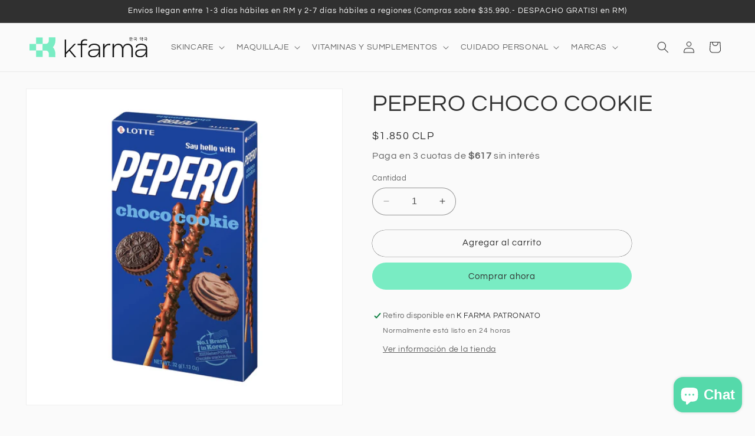

--- FILE ---
content_type: text/html; charset=utf-8
request_url: https://kfarma.cl/products/pepero-choco-cookie
body_size: 30400
content:
<!doctype html>
<html class="no-js" lang="es">
  <head>
    <meta charset="utf-8">
    <meta http-equiv="X-UA-Compatible" content="IE=edge">
    <meta name="viewport" content="width=device-width,initial-scale=1">
    <meta name="theme-color" content="">
    <link rel="canonical" href="https://kfarma.cl/products/pepero-choco-cookie"><link rel="icon" type="image/png" href="//kfarma.cl/cdn/shop/files/favicon.png?crop=center&height=32&v=1687316775&width=32"><link rel="preconnect" href="https://fonts.shopifycdn.com" crossorigin><title>
      PEPERO CHOCO COOKIE
 &ndash; kfarma</title>

    

    

<meta property="og:site_name" content="kfarma">
<meta property="og:url" content="https://kfarma.cl/products/pepero-choco-cookie">
<meta property="og:title" content="PEPERO CHOCO COOKIE">
<meta property="og:type" content="product">
<meta property="og:description" content="kfarma"><meta property="og:image" content="http://kfarma.cl/cdn/shop/files/Pepero-Choco-Cookie.jpg?v=1713808269">
  <meta property="og:image:secure_url" content="https://kfarma.cl/cdn/shop/files/Pepero-Choco-Cookie.jpg?v=1713808269">
  <meta property="og:image:width" content="1024">
  <meta property="og:image:height" content="1024"><meta property="og:price:amount" content="1,850">
  <meta property="og:price:currency" content="CLP"><meta name="twitter:card" content="summary_large_image">
<meta name="twitter:title" content="PEPERO CHOCO COOKIE">
<meta name="twitter:description" content="kfarma">


    <script src="//kfarma.cl/cdn/shop/t/3/assets/constants.js?v=58251544750838685771690739100" defer="defer"></script>
    <script src="//kfarma.cl/cdn/shop/t/3/assets/pubsub.js?v=158357773527763999511690739101" defer="defer"></script>
    <script src="//kfarma.cl/cdn/shop/t/3/assets/global.js?v=54939145903281508041690739100" defer="defer"></script><script>window.performance && window.performance.mark && window.performance.mark('shopify.content_for_header.start');</script><meta id="shopify-digital-wallet" name="shopify-digital-wallet" content="/74832806179/digital_wallets/dialog">
<link rel="alternate" hreflang="x-default" href="https://kfarma.cl/products/pepero-choco-cookie">
<link rel="alternate" hreflang="es" href="https://kfarma.cl/products/pepero-choco-cookie">
<link rel="alternate" hreflang="ko" href="https://kfarma.cl/ko/products/pepero-choco-cookie">
<link rel="alternate" type="application/json+oembed" href="https://kfarma.cl/products/pepero-choco-cookie.oembed">
<script async="async" src="/checkouts/internal/preloads.js?locale=es-CL"></script>
<script id="shopify-features" type="application/json">{"accessToken":"928387c98437c0ea038c5e6741974cae","betas":["rich-media-storefront-analytics"],"domain":"kfarma.cl","predictiveSearch":true,"shopId":74832806179,"locale":"es"}</script>
<script>var Shopify = Shopify || {};
Shopify.shop = "k-farma.myshopify.com";
Shopify.locale = "es";
Shopify.currency = {"active":"CLP","rate":"1.0"};
Shopify.country = "CL";
Shopify.theme = {"name":"Tienda","id":155804631331,"schema_name":"Dawn","schema_version":"11.0.0","theme_store_id":887,"role":"main"};
Shopify.theme.handle = "null";
Shopify.theme.style = {"id":null,"handle":null};
Shopify.cdnHost = "kfarma.cl/cdn";
Shopify.routes = Shopify.routes || {};
Shopify.routes.root = "/";</script>
<script type="module">!function(o){(o.Shopify=o.Shopify||{}).modules=!0}(window);</script>
<script>!function(o){function n(){var o=[];function n(){o.push(Array.prototype.slice.apply(arguments))}return n.q=o,n}var t=o.Shopify=o.Shopify||{};t.loadFeatures=n(),t.autoloadFeatures=n()}(window);</script>
<script id="shop-js-analytics" type="application/json">{"pageType":"product"}</script>
<script defer="defer" async type="module" src="//kfarma.cl/cdn/shopifycloud/shop-js/modules/v2/client.init-shop-cart-sync_2Gr3Q33f.es.esm.js"></script>
<script defer="defer" async type="module" src="//kfarma.cl/cdn/shopifycloud/shop-js/modules/v2/chunk.common_noJfOIa7.esm.js"></script>
<script defer="defer" async type="module" src="//kfarma.cl/cdn/shopifycloud/shop-js/modules/v2/chunk.modal_Deo2FJQo.esm.js"></script>
<script type="module">
  await import("//kfarma.cl/cdn/shopifycloud/shop-js/modules/v2/client.init-shop-cart-sync_2Gr3Q33f.es.esm.js");
await import("//kfarma.cl/cdn/shopifycloud/shop-js/modules/v2/chunk.common_noJfOIa7.esm.js");
await import("//kfarma.cl/cdn/shopifycloud/shop-js/modules/v2/chunk.modal_Deo2FJQo.esm.js");

  window.Shopify.SignInWithShop?.initShopCartSync?.({"fedCMEnabled":true,"windoidEnabled":true});

</script>
<script id="__st">var __st={"a":74832806179,"offset":-10800,"reqid":"4240c071-e7c8-4c13-a49e-eed07133f1e4-1769106446","pageurl":"kfarma.cl\/products\/pepero-choco-cookie","u":"1231b982c185","p":"product","rtyp":"product","rid":9249415397667};</script>
<script>window.ShopifyPaypalV4VisibilityTracking = true;</script>
<script id="captcha-bootstrap">!function(){'use strict';const t='contact',e='account',n='new_comment',o=[[t,t],['blogs',n],['comments',n],[t,'customer']],c=[[e,'customer_login'],[e,'guest_login'],[e,'recover_customer_password'],[e,'create_customer']],r=t=>t.map((([t,e])=>`form[action*='/${t}']:not([data-nocaptcha='true']) input[name='form_type'][value='${e}']`)).join(','),a=t=>()=>t?[...document.querySelectorAll(t)].map((t=>t.form)):[];function s(){const t=[...o],e=r(t);return a(e)}const i='password',u='form_key',d=['recaptcha-v3-token','g-recaptcha-response','h-captcha-response',i],f=()=>{try{return window.sessionStorage}catch{return}},m='__shopify_v',_=t=>t.elements[u];function p(t,e,n=!1){try{const o=window.sessionStorage,c=JSON.parse(o.getItem(e)),{data:r}=function(t){const{data:e,action:n}=t;return t[m]||n?{data:e,action:n}:{data:t,action:n}}(c);for(const[e,n]of Object.entries(r))t.elements[e]&&(t.elements[e].value=n);n&&o.removeItem(e)}catch(o){console.error('form repopulation failed',{error:o})}}const l='form_type',E='cptcha';function T(t){t.dataset[E]=!0}const w=window,h=w.document,L='Shopify',v='ce_forms',y='captcha';let A=!1;((t,e)=>{const n=(g='f06e6c50-85a8-45c8-87d0-21a2b65856fe',I='https://cdn.shopify.com/shopifycloud/storefront-forms-hcaptcha/ce_storefront_forms_captcha_hcaptcha.v1.5.2.iife.js',D={infoText:'Protegido por hCaptcha',privacyText:'Privacidad',termsText:'Términos'},(t,e,n)=>{const o=w[L][v],c=o.bindForm;if(c)return c(t,g,e,D).then(n);var r;o.q.push([[t,g,e,D],n]),r=I,A||(h.body.append(Object.assign(h.createElement('script'),{id:'captcha-provider',async:!0,src:r})),A=!0)});var g,I,D;w[L]=w[L]||{},w[L][v]=w[L][v]||{},w[L][v].q=[],w[L][y]=w[L][y]||{},w[L][y].protect=function(t,e){n(t,void 0,e),T(t)},Object.freeze(w[L][y]),function(t,e,n,w,h,L){const[v,y,A,g]=function(t,e,n){const i=e?o:[],u=t?c:[],d=[...i,...u],f=r(d),m=r(i),_=r(d.filter((([t,e])=>n.includes(e))));return[a(f),a(m),a(_),s()]}(w,h,L),I=t=>{const e=t.target;return e instanceof HTMLFormElement?e:e&&e.form},D=t=>v().includes(t);t.addEventListener('submit',(t=>{const e=I(t);if(!e)return;const n=D(e)&&!e.dataset.hcaptchaBound&&!e.dataset.recaptchaBound,o=_(e),c=g().includes(e)&&(!o||!o.value);(n||c)&&t.preventDefault(),c&&!n&&(function(t){try{if(!f())return;!function(t){const e=f();if(!e)return;const n=_(t);if(!n)return;const o=n.value;o&&e.removeItem(o)}(t);const e=Array.from(Array(32),(()=>Math.random().toString(36)[2])).join('');!function(t,e){_(t)||t.append(Object.assign(document.createElement('input'),{type:'hidden',name:u})),t.elements[u].value=e}(t,e),function(t,e){const n=f();if(!n)return;const o=[...t.querySelectorAll(`input[type='${i}']`)].map((({name:t})=>t)),c=[...d,...o],r={};for(const[a,s]of new FormData(t).entries())c.includes(a)||(r[a]=s);n.setItem(e,JSON.stringify({[m]:1,action:t.action,data:r}))}(t,e)}catch(e){console.error('failed to persist form',e)}}(e),e.submit())}));const S=(t,e)=>{t&&!t.dataset[E]&&(n(t,e.some((e=>e===t))),T(t))};for(const o of['focusin','change'])t.addEventListener(o,(t=>{const e=I(t);D(e)&&S(e,y())}));const B=e.get('form_key'),M=e.get(l),P=B&&M;t.addEventListener('DOMContentLoaded',(()=>{const t=y();if(P)for(const e of t)e.elements[l].value===M&&p(e,B);[...new Set([...A(),...v().filter((t=>'true'===t.dataset.shopifyCaptcha))])].forEach((e=>S(e,t)))}))}(h,new URLSearchParams(w.location.search),n,t,e,['guest_login'])})(!0,!0)}();</script>
<script integrity="sha256-4kQ18oKyAcykRKYeNunJcIwy7WH5gtpwJnB7kiuLZ1E=" data-source-attribution="shopify.loadfeatures" defer="defer" src="//kfarma.cl/cdn/shopifycloud/storefront/assets/storefront/load_feature-a0a9edcb.js" crossorigin="anonymous"></script>
<script data-source-attribution="shopify.dynamic_checkout.dynamic.init">var Shopify=Shopify||{};Shopify.PaymentButton=Shopify.PaymentButton||{isStorefrontPortableWallets:!0,init:function(){window.Shopify.PaymentButton.init=function(){};var t=document.createElement("script");t.src="https://kfarma.cl/cdn/shopifycloud/portable-wallets/latest/portable-wallets.es.js",t.type="module",document.head.appendChild(t)}};
</script>
<script data-source-attribution="shopify.dynamic_checkout.buyer_consent">
  function portableWalletsHideBuyerConsent(e){var t=document.getElementById("shopify-buyer-consent"),n=document.getElementById("shopify-subscription-policy-button");t&&n&&(t.classList.add("hidden"),t.setAttribute("aria-hidden","true"),n.removeEventListener("click",e))}function portableWalletsShowBuyerConsent(e){var t=document.getElementById("shopify-buyer-consent"),n=document.getElementById("shopify-subscription-policy-button");t&&n&&(t.classList.remove("hidden"),t.removeAttribute("aria-hidden"),n.addEventListener("click",e))}window.Shopify?.PaymentButton&&(window.Shopify.PaymentButton.hideBuyerConsent=portableWalletsHideBuyerConsent,window.Shopify.PaymentButton.showBuyerConsent=portableWalletsShowBuyerConsent);
</script>
<script>
  function portableWalletsCleanup(e){e&&e.src&&console.error("Failed to load portable wallets script "+e.src);var t=document.querySelectorAll("shopify-accelerated-checkout .shopify-payment-button__skeleton, shopify-accelerated-checkout-cart .wallet-cart-button__skeleton"),e=document.getElementById("shopify-buyer-consent");for(let e=0;e<t.length;e++)t[e].remove();e&&e.remove()}function portableWalletsNotLoadedAsModule(e){e instanceof ErrorEvent&&"string"==typeof e.message&&e.message.includes("import.meta")&&"string"==typeof e.filename&&e.filename.includes("portable-wallets")&&(window.removeEventListener("error",portableWalletsNotLoadedAsModule),window.Shopify.PaymentButton.failedToLoad=e,"loading"===document.readyState?document.addEventListener("DOMContentLoaded",window.Shopify.PaymentButton.init):window.Shopify.PaymentButton.init())}window.addEventListener("error",portableWalletsNotLoadedAsModule);
</script>

<script type="module" src="https://kfarma.cl/cdn/shopifycloud/portable-wallets/latest/portable-wallets.es.js" onError="portableWalletsCleanup(this)" crossorigin="anonymous"></script>
<script nomodule>
  document.addEventListener("DOMContentLoaded", portableWalletsCleanup);
</script>

<link id="shopify-accelerated-checkout-styles" rel="stylesheet" media="screen" href="https://kfarma.cl/cdn/shopifycloud/portable-wallets/latest/accelerated-checkout-backwards-compat.css" crossorigin="anonymous">
<style id="shopify-accelerated-checkout-cart">
        #shopify-buyer-consent {
  margin-top: 1em;
  display: inline-block;
  width: 100%;
}

#shopify-buyer-consent.hidden {
  display: none;
}

#shopify-subscription-policy-button {
  background: none;
  border: none;
  padding: 0;
  text-decoration: underline;
  font-size: inherit;
  cursor: pointer;
}

#shopify-subscription-policy-button::before {
  box-shadow: none;
}

      </style>
<script id="sections-script" data-sections="header" defer="defer" src="//kfarma.cl/cdn/shop/t/3/compiled_assets/scripts.js?v=1711"></script>
<script>window.performance && window.performance.mark && window.performance.mark('shopify.content_for_header.end');</script>


    <style data-shopify>
      @font-face {
  font-family: Questrial;
  font-weight: 400;
  font-style: normal;
  font-display: swap;
  src: url("//kfarma.cl/cdn/fonts/questrial/questrial_n4.66abac5d8209a647b4bf8089b0451928ef144c07.woff2") format("woff2"),
       url("//kfarma.cl/cdn/fonts/questrial/questrial_n4.e86c53e77682db9bf4b0ee2dd71f214dc16adda4.woff") format("woff");
}

      
      
      
      @font-face {
  font-family: Questrial;
  font-weight: 400;
  font-style: normal;
  font-display: swap;
  src: url("//kfarma.cl/cdn/fonts/questrial/questrial_n4.66abac5d8209a647b4bf8089b0451928ef144c07.woff2") format("woff2"),
       url("//kfarma.cl/cdn/fonts/questrial/questrial_n4.e86c53e77682db9bf4b0ee2dd71f214dc16adda4.woff") format("woff");
}


      
        :root,
        .color-background-1 {
          --color-background: 250,250,250;
        
          --gradient-background: #fafafa;
        
        --color-foreground: 48,48,48;
        --color-shadow: 48,48,48;
        --color-button: 121,236,195;
        --color-button-text: 48,48,48;
        --color-secondary-button: 250,250,250;
        --color-secondary-button-text: 48,48,48;
        --color-link: 48,48,48;
        --color-badge-foreground: 48,48,48;
        --color-badge-background: 250,250,250;
        --color-badge-border: 48,48,48;
        --payment-terms-background-color: rgb(250 250 250);
      }
      
        
        .color-background-2 {
          --color-background: 250,250,250;
        
          --gradient-background: #fafafa;
        
        --color-foreground: 48,48,48;
        --color-shadow: 48,48,48;
        --color-button: 48,48,48;
        --color-button-text: 250,250,250;
        --color-secondary-button: 250,250,250;
        --color-secondary-button-text: 48,48,48;
        --color-link: 48,48,48;
        --color-badge-foreground: 48,48,48;
        --color-badge-background: 250,250,250;
        --color-badge-border: 48,48,48;
        --payment-terms-background-color: rgb(250 250 250);
      }
      
        
        .color-inverse {
          --color-background: 48,48,48;
        
          --gradient-background: #303030;
        
        --color-foreground: 255,255,255;
        --color-shadow: 48,48,48;
        --color-button: 255,255,255;
        --color-button-text: 48,48,48;
        --color-secondary-button: 48,48,48;
        --color-secondary-button-text: 255,255,255;
        --color-link: 255,255,255;
        --color-badge-foreground: 255,255,255;
        --color-badge-background: 48,48,48;
        --color-badge-border: 255,255,255;
        --payment-terms-background-color: rgb(48 48 48);
      }
      
        
        .color-accent-1 {
          --color-background: 121,236,195;
        
          --gradient-background: #79ecc3;
        
        --color-foreground: 48,48,48;
        --color-shadow: 48,48,48;
        --color-button: 48,48,48;
        --color-button-text: 121,236,195;
        --color-secondary-button: 121,236,195;
        --color-secondary-button-text: 48,48,48;
        --color-link: 48,48,48;
        --color-badge-foreground: 48,48,48;
        --color-badge-background: 121,236,195;
        --color-badge-border: 48,48,48;
        --payment-terms-background-color: rgb(121 236 195);
      }
      
        
        .color-accent-2 {
          --color-background: 121,236,195;
        
          --gradient-background: #79ecc3;
        
        --color-foreground: 48,48,48;
        --color-shadow: 48,48,48;
        --color-button: 48,48,48;
        --color-button-text: 121,236,195;
        --color-secondary-button: 121,236,195;
        --color-secondary-button-text: 48,48,48;
        --color-link: 48,48,48;
        --color-badge-foreground: 48,48,48;
        --color-badge-background: 121,236,195;
        --color-badge-border: 48,48,48;
        --payment-terms-background-color: rgb(121 236 195);
      }
      
        
        .color-scheme-b20ad30a-9b63-4250-ae4e-09783cf270ed {
          --color-background: 255,255,255;
        
          --gradient-background: radial-gradient(rgba(255, 211, 226, 0), rgba(168, 255, 251, 0) 100%);
        
        --color-foreground: 48,48,48;
        --color-shadow: 48,48,48;
        --color-button: 121,236,195;
        --color-button-text: 48,48,48;
        --color-secondary-button: 255,255,255;
        --color-secondary-button-text: 48,48,48;
        --color-link: 48,48,48;
        --color-badge-foreground: 48,48,48;
        --color-badge-background: 255,255,255;
        --color-badge-border: 48,48,48;
        --payment-terms-background-color: rgb(255 255 255);
      }
      
        
        .color-scheme-d39a92ee-a645-426e-b1d4-09b95e635108 {
          --color-background: 0,0,0;
        
          --gradient-background: linear-gradient(0deg, rgba(NaN, NaN, NaN, 1));
        
        --color-foreground: 255,253,253;
        --color-shadow: 0,0,0;
        --color-button: 0,0,0;
        --color-button-text: 0,0,0;
        --color-secondary-button: 0,0,0;
        --color-secondary-button-text: 0,0,0;
        --color-link: 0,0,0;
        --color-badge-foreground: 255,253,253;
        --color-badge-background: 0,0,0;
        --color-badge-border: 255,253,253;
        --payment-terms-background-color: rgb(0 0 0);
      }
      

      body, .color-background-1, .color-background-2, .color-inverse, .color-accent-1, .color-accent-2, .color-scheme-b20ad30a-9b63-4250-ae4e-09783cf270ed, .color-scheme-d39a92ee-a645-426e-b1d4-09b95e635108 {
        color: rgba(var(--color-foreground), 0.75);
        background-color: rgb(var(--color-background));
      }

      :root {
        --font-body-family: Questrial, sans-serif;
        --font-body-style: normal;
        --font-body-weight: 400;
        --font-body-weight-bold: 700;

        --font-heading-family: Questrial, sans-serif;
        --font-heading-style: normal;
        --font-heading-weight: 400;

        --font-body-scale: 1.0;
        --font-heading-scale: 1.0;

        --media-padding: px;
        --media-border-opacity: 0.05;
        --media-border-width: 1px;
        --media-radius: 0px;
        --media-shadow-opacity: 0.0;
        --media-shadow-horizontal-offset: 0px;
        --media-shadow-vertical-offset: 4px;
        --media-shadow-blur-radius: 5px;
        --media-shadow-visible: 0;

        --page-width: 140rem;
        --page-width-margin: 0rem;

        --product-card-image-padding: 0.0rem;
        --product-card-corner-radius: 0.0rem;
        --product-card-text-alignment: left;
        --product-card-border-width: 0.0rem;
        --product-card-border-opacity: 0.1;
        --product-card-shadow-opacity: 0.0;
        --product-card-shadow-visible: 0;
        --product-card-shadow-horizontal-offset: 0.0rem;
        --product-card-shadow-vertical-offset: 0.0rem;
        --product-card-shadow-blur-radius: 0.5rem;

        --collection-card-image-padding: 0.0rem;
        --collection-card-corner-radius: 0.0rem;
        --collection-card-text-alignment: left;
        --collection-card-border-width: 0.0rem;
        --collection-card-border-opacity: 0.1;
        --collection-card-shadow-opacity: 0.0;
        --collection-card-shadow-visible: 0;
        --collection-card-shadow-horizontal-offset: 0.0rem;
        --collection-card-shadow-vertical-offset: 0.0rem;
        --collection-card-shadow-blur-radius: 0.5rem;

        --blog-card-image-padding: 0.0rem;
        --blog-card-corner-radius: 0.0rem;
        --blog-card-text-alignment: left;
        --blog-card-border-width: 0.0rem;
        --blog-card-border-opacity: 0.1;
        --blog-card-shadow-opacity: 0.0;
        --blog-card-shadow-visible: 0;
        --blog-card-shadow-horizontal-offset: 0.0rem;
        --blog-card-shadow-vertical-offset: 0.0rem;
        --blog-card-shadow-blur-radius: 0.5rem;

        --badge-corner-radius: 4.0rem;

        --popup-border-width: 1px;
        --popup-border-opacity: 0.1;
        --popup-corner-radius: 0px;
        --popup-shadow-opacity: 0.0;
        --popup-shadow-horizontal-offset: 0px;
        --popup-shadow-vertical-offset: 4px;
        --popup-shadow-blur-radius: 5px;

        --drawer-border-width: 1px;
        --drawer-border-opacity: 0.1;
        --drawer-shadow-opacity: 0.0;
        --drawer-shadow-horizontal-offset: 0px;
        --drawer-shadow-vertical-offset: 4px;
        --drawer-shadow-blur-radius: 5px;

        --spacing-sections-desktop: 12px;
        --spacing-sections-mobile: 12px;

        --grid-desktop-vertical-spacing: 12px;
        --grid-desktop-horizontal-spacing: 12px;
        --grid-mobile-vertical-spacing: 6px;
        --grid-mobile-horizontal-spacing: 6px;

        --text-boxes-border-opacity: 0.1;
        --text-boxes-border-width: 0px;
        --text-boxes-radius: 0px;
        --text-boxes-shadow-opacity: 0.0;
        --text-boxes-shadow-visible: 0;
        --text-boxes-shadow-horizontal-offset: 0px;
        --text-boxes-shadow-vertical-offset: 4px;
        --text-boxes-shadow-blur-radius: 5px;

        --buttons-radius: 38px;
        --buttons-radius-outset: 38px;
        --buttons-border-width: 0px;
        --buttons-border-opacity: 1.0;
        --buttons-shadow-opacity: 0.0;
        --buttons-shadow-visible: 0;
        --buttons-shadow-horizontal-offset: 0px;
        --buttons-shadow-vertical-offset: 0px;
        --buttons-shadow-blur-radius: 0px;
        --buttons-border-offset: 0.3px;

        --inputs-radius: 38px;
        --inputs-border-width: 1px;
        --inputs-border-opacity: 0.5;
        --inputs-shadow-opacity: 0.0;
        --inputs-shadow-horizontal-offset: 0px;
        --inputs-margin-offset: 0px;
        --inputs-shadow-vertical-offset: 0px;
        --inputs-shadow-blur-radius: 5px;
        --inputs-radius-outset: 39px;

        --variant-pills-radius: 38px;
        --variant-pills-border-width: 1px;
        --variant-pills-border-opacity: 0.5;
        --variant-pills-shadow-opacity: 0.0;
        --variant-pills-shadow-horizontal-offset: 0px;
        --variant-pills-shadow-vertical-offset: 0px;
        --variant-pills-shadow-blur-radius: 5px;
      }

      *,
      *::before,
      *::after {
        box-sizing: inherit;
      }

      html {
        box-sizing: border-box;
        font-size: calc(var(--font-body-scale) * 62.5%);
        height: 100%;
      }

      body {
        display: grid;
        grid-template-rows: auto auto 1fr auto;
        grid-template-columns: 100%;
        min-height: 100%;
        margin: 0;
        font-size: 1.5rem;
        letter-spacing: 0.06rem;
        line-height: calc(1 + 0.8 / var(--font-body-scale));
        font-family: var(--font-body-family);
        font-style: var(--font-body-style);
        font-weight: var(--font-body-weight);
      }

      @media screen and (min-width: 750px) {
        body {
          font-size: 1.6rem;
        }
      }
    </style>

    <link href="//kfarma.cl/cdn/shop/t/3/assets/base.css?v=131602932432854226261690739962" rel="stylesheet" type="text/css" media="all" />
<link rel="preload" as="font" href="//kfarma.cl/cdn/fonts/questrial/questrial_n4.66abac5d8209a647b4bf8089b0451928ef144c07.woff2" type="font/woff2" crossorigin><link rel="preload" as="font" href="//kfarma.cl/cdn/fonts/questrial/questrial_n4.66abac5d8209a647b4bf8089b0451928ef144c07.woff2" type="font/woff2" crossorigin><link href="//kfarma.cl/cdn/shop/t/3/assets/component-localization-form.css?v=143319823105703127341690739099" rel="stylesheet" type="text/css" media="all" />
      <script src="//kfarma.cl/cdn/shop/t/3/assets/localization-form.js?v=161644695336821385561690739100" defer="defer"></script><link
        rel="stylesheet"
        href="//kfarma.cl/cdn/shop/t/3/assets/component-predictive-search.css?v=118923337488134913561690739100"
        media="print"
        onload="this.media='all'"
      ><script>
      document.documentElement.className = document.documentElement.className.replace('no-js', 'js');
      if (Shopify.designMode) {
        document.documentElement.classList.add('shopify-design-mode');
      }
    </script>
  <script src="https://cdn.shopify.com/extensions/e8878072-2f6b-4e89-8082-94b04320908d/inbox-1254/assets/inbox-chat-loader.js" type="text/javascript" defer="defer"></script>
<link href="https://monorail-edge.shopifysvc.com" rel="dns-prefetch">
<script>(function(){if ("sendBeacon" in navigator && "performance" in window) {try {var session_token_from_headers = performance.getEntriesByType('navigation')[0].serverTiming.find(x => x.name == '_s').description;} catch {var session_token_from_headers = undefined;}var session_cookie_matches = document.cookie.match(/_shopify_s=([^;]*)/);var session_token_from_cookie = session_cookie_matches && session_cookie_matches.length === 2 ? session_cookie_matches[1] : "";var session_token = session_token_from_headers || session_token_from_cookie || "";function handle_abandonment_event(e) {var entries = performance.getEntries().filter(function(entry) {return /monorail-edge.shopifysvc.com/.test(entry.name);});if (!window.abandonment_tracked && entries.length === 0) {window.abandonment_tracked = true;var currentMs = Date.now();var navigation_start = performance.timing.navigationStart;var payload = {shop_id: 74832806179,url: window.location.href,navigation_start,duration: currentMs - navigation_start,session_token,page_type: "product"};window.navigator.sendBeacon("https://monorail-edge.shopifysvc.com/v1/produce", JSON.stringify({schema_id: "online_store_buyer_site_abandonment/1.1",payload: payload,metadata: {event_created_at_ms: currentMs,event_sent_at_ms: currentMs}}));}}window.addEventListener('pagehide', handle_abandonment_event);}}());</script>
<script id="web-pixels-manager-setup">(function e(e,d,r,n,o){if(void 0===o&&(o={}),!Boolean(null===(a=null===(i=window.Shopify)||void 0===i?void 0:i.analytics)||void 0===a?void 0:a.replayQueue)){var i,a;window.Shopify=window.Shopify||{};var t=window.Shopify;t.analytics=t.analytics||{};var s=t.analytics;s.replayQueue=[],s.publish=function(e,d,r){return s.replayQueue.push([e,d,r]),!0};try{self.performance.mark("wpm:start")}catch(e){}var l=function(){var e={modern:/Edge?\/(1{2}[4-9]|1[2-9]\d|[2-9]\d{2}|\d{4,})\.\d+(\.\d+|)|Firefox\/(1{2}[4-9]|1[2-9]\d|[2-9]\d{2}|\d{4,})\.\d+(\.\d+|)|Chrom(ium|e)\/(9{2}|\d{3,})\.\d+(\.\d+|)|(Maci|X1{2}).+ Version\/(15\.\d+|(1[6-9]|[2-9]\d|\d{3,})\.\d+)([,.]\d+|)( \(\w+\)|)( Mobile\/\w+|) Safari\/|Chrome.+OPR\/(9{2}|\d{3,})\.\d+\.\d+|(CPU[ +]OS|iPhone[ +]OS|CPU[ +]iPhone|CPU IPhone OS|CPU iPad OS)[ +]+(15[._]\d+|(1[6-9]|[2-9]\d|\d{3,})[._]\d+)([._]\d+|)|Android:?[ /-](13[3-9]|1[4-9]\d|[2-9]\d{2}|\d{4,})(\.\d+|)(\.\d+|)|Android.+Firefox\/(13[5-9]|1[4-9]\d|[2-9]\d{2}|\d{4,})\.\d+(\.\d+|)|Android.+Chrom(ium|e)\/(13[3-9]|1[4-9]\d|[2-9]\d{2}|\d{4,})\.\d+(\.\d+|)|SamsungBrowser\/([2-9]\d|\d{3,})\.\d+/,legacy:/Edge?\/(1[6-9]|[2-9]\d|\d{3,})\.\d+(\.\d+|)|Firefox\/(5[4-9]|[6-9]\d|\d{3,})\.\d+(\.\d+|)|Chrom(ium|e)\/(5[1-9]|[6-9]\d|\d{3,})\.\d+(\.\d+|)([\d.]+$|.*Safari\/(?![\d.]+ Edge\/[\d.]+$))|(Maci|X1{2}).+ Version\/(10\.\d+|(1[1-9]|[2-9]\d|\d{3,})\.\d+)([,.]\d+|)( \(\w+\)|)( Mobile\/\w+|) Safari\/|Chrome.+OPR\/(3[89]|[4-9]\d|\d{3,})\.\d+\.\d+|(CPU[ +]OS|iPhone[ +]OS|CPU[ +]iPhone|CPU IPhone OS|CPU iPad OS)[ +]+(10[._]\d+|(1[1-9]|[2-9]\d|\d{3,})[._]\d+)([._]\d+|)|Android:?[ /-](13[3-9]|1[4-9]\d|[2-9]\d{2}|\d{4,})(\.\d+|)(\.\d+|)|Mobile Safari.+OPR\/([89]\d|\d{3,})\.\d+\.\d+|Android.+Firefox\/(13[5-9]|1[4-9]\d|[2-9]\d{2}|\d{4,})\.\d+(\.\d+|)|Android.+Chrom(ium|e)\/(13[3-9]|1[4-9]\d|[2-9]\d{2}|\d{4,})\.\d+(\.\d+|)|Android.+(UC? ?Browser|UCWEB|U3)[ /]?(15\.([5-9]|\d{2,})|(1[6-9]|[2-9]\d|\d{3,})\.\d+)\.\d+|SamsungBrowser\/(5\.\d+|([6-9]|\d{2,})\.\d+)|Android.+MQ{2}Browser\/(14(\.(9|\d{2,})|)|(1[5-9]|[2-9]\d|\d{3,})(\.\d+|))(\.\d+|)|K[Aa][Ii]OS\/(3\.\d+|([4-9]|\d{2,})\.\d+)(\.\d+|)/},d=e.modern,r=e.legacy,n=navigator.userAgent;return n.match(d)?"modern":n.match(r)?"legacy":"unknown"}(),u="modern"===l?"modern":"legacy",c=(null!=n?n:{modern:"",legacy:""})[u],f=function(e){return[e.baseUrl,"/wpm","/b",e.hashVersion,"modern"===e.buildTarget?"m":"l",".js"].join("")}({baseUrl:d,hashVersion:r,buildTarget:u}),m=function(e){var d=e.version,r=e.bundleTarget,n=e.surface,o=e.pageUrl,i=e.monorailEndpoint;return{emit:function(e){var a=e.status,t=e.errorMsg,s=(new Date).getTime(),l=JSON.stringify({metadata:{event_sent_at_ms:s},events:[{schema_id:"web_pixels_manager_load/3.1",payload:{version:d,bundle_target:r,page_url:o,status:a,surface:n,error_msg:t},metadata:{event_created_at_ms:s}}]});if(!i)return console&&console.warn&&console.warn("[Web Pixels Manager] No Monorail endpoint provided, skipping logging."),!1;try{return self.navigator.sendBeacon.bind(self.navigator)(i,l)}catch(e){}var u=new XMLHttpRequest;try{return u.open("POST",i,!0),u.setRequestHeader("Content-Type","text/plain"),u.send(l),!0}catch(e){return console&&console.warn&&console.warn("[Web Pixels Manager] Got an unhandled error while logging to Monorail."),!1}}}}({version:r,bundleTarget:l,surface:e.surface,pageUrl:self.location.href,monorailEndpoint:e.monorailEndpoint});try{o.browserTarget=l,function(e){var d=e.src,r=e.async,n=void 0===r||r,o=e.onload,i=e.onerror,a=e.sri,t=e.scriptDataAttributes,s=void 0===t?{}:t,l=document.createElement("script"),u=document.querySelector("head"),c=document.querySelector("body");if(l.async=n,l.src=d,a&&(l.integrity=a,l.crossOrigin="anonymous"),s)for(var f in s)if(Object.prototype.hasOwnProperty.call(s,f))try{l.dataset[f]=s[f]}catch(e){}if(o&&l.addEventListener("load",o),i&&l.addEventListener("error",i),u)u.appendChild(l);else{if(!c)throw new Error("Did not find a head or body element to append the script");c.appendChild(l)}}({src:f,async:!0,onload:function(){if(!function(){var e,d;return Boolean(null===(d=null===(e=window.Shopify)||void 0===e?void 0:e.analytics)||void 0===d?void 0:d.initialized)}()){var d=window.webPixelsManager.init(e)||void 0;if(d){var r=window.Shopify.analytics;r.replayQueue.forEach((function(e){var r=e[0],n=e[1],o=e[2];d.publishCustomEvent(r,n,o)})),r.replayQueue=[],r.publish=d.publishCustomEvent,r.visitor=d.visitor,r.initialized=!0}}},onerror:function(){return m.emit({status:"failed",errorMsg:"".concat(f," has failed to load")})},sri:function(e){var d=/^sha384-[A-Za-z0-9+/=]+$/;return"string"==typeof e&&d.test(e)}(c)?c:"",scriptDataAttributes:o}),m.emit({status:"loading"})}catch(e){m.emit({status:"failed",errorMsg:(null==e?void 0:e.message)||"Unknown error"})}}})({shopId: 74832806179,storefrontBaseUrl: "https://kfarma.cl",extensionsBaseUrl: "https://extensions.shopifycdn.com/cdn/shopifycloud/web-pixels-manager",monorailEndpoint: "https://monorail-edge.shopifysvc.com/unstable/produce_batch",surface: "storefront-renderer",enabledBetaFlags: ["2dca8a86"],webPixelsConfigList: [{"id":"shopify-app-pixel","configuration":"{}","eventPayloadVersion":"v1","runtimeContext":"STRICT","scriptVersion":"0450","apiClientId":"shopify-pixel","type":"APP","privacyPurposes":["ANALYTICS","MARKETING"]},{"id":"shopify-custom-pixel","eventPayloadVersion":"v1","runtimeContext":"LAX","scriptVersion":"0450","apiClientId":"shopify-pixel","type":"CUSTOM","privacyPurposes":["ANALYTICS","MARKETING"]}],isMerchantRequest: false,initData: {"shop":{"name":"kfarma","paymentSettings":{"currencyCode":"CLP"},"myshopifyDomain":"k-farma.myshopify.com","countryCode":"CL","storefrontUrl":"https:\/\/kfarma.cl"},"customer":null,"cart":null,"checkout":null,"productVariants":[{"price":{"amount":1850.0,"currencyCode":"CLP"},"product":{"title":"PEPERO CHOCO COOKIE","vendor":"SNACKS","id":"9249415397667","untranslatedTitle":"PEPERO CHOCO COOKIE","url":"\/products\/pepero-choco-cookie","type":""},"id":"48218986021155","image":{"src":"\/\/kfarma.cl\/cdn\/shop\/files\/Pepero-Choco-Cookie.jpg?v=1713808269"},"sku":"","title":"Default Title","untranslatedTitle":"Default Title"}],"purchasingCompany":null},},"https://kfarma.cl/cdn","fcfee988w5aeb613cpc8e4bc33m6693e112",{"modern":"","legacy":""},{"shopId":"74832806179","storefrontBaseUrl":"https:\/\/kfarma.cl","extensionBaseUrl":"https:\/\/extensions.shopifycdn.com\/cdn\/shopifycloud\/web-pixels-manager","surface":"storefront-renderer","enabledBetaFlags":"[\"2dca8a86\"]","isMerchantRequest":"false","hashVersion":"fcfee988w5aeb613cpc8e4bc33m6693e112","publish":"custom","events":"[[\"page_viewed\",{}],[\"product_viewed\",{\"productVariant\":{\"price\":{\"amount\":1850.0,\"currencyCode\":\"CLP\"},\"product\":{\"title\":\"PEPERO CHOCO COOKIE\",\"vendor\":\"SNACKS\",\"id\":\"9249415397667\",\"untranslatedTitle\":\"PEPERO CHOCO COOKIE\",\"url\":\"\/products\/pepero-choco-cookie\",\"type\":\"\"},\"id\":\"48218986021155\",\"image\":{\"src\":\"\/\/kfarma.cl\/cdn\/shop\/files\/Pepero-Choco-Cookie.jpg?v=1713808269\"},\"sku\":\"\",\"title\":\"Default Title\",\"untranslatedTitle\":\"Default Title\"}}]]"});</script><script>
  window.ShopifyAnalytics = window.ShopifyAnalytics || {};
  window.ShopifyAnalytics.meta = window.ShopifyAnalytics.meta || {};
  window.ShopifyAnalytics.meta.currency = 'CLP';
  var meta = {"product":{"id":9249415397667,"gid":"gid:\/\/shopify\/Product\/9249415397667","vendor":"SNACKS","type":"","handle":"pepero-choco-cookie","variants":[{"id":48218986021155,"price":185000,"name":"PEPERO CHOCO COOKIE","public_title":null,"sku":""}],"remote":false},"page":{"pageType":"product","resourceType":"product","resourceId":9249415397667,"requestId":"4240c071-e7c8-4c13-a49e-eed07133f1e4-1769106446"}};
  for (var attr in meta) {
    window.ShopifyAnalytics.meta[attr] = meta[attr];
  }
</script>
<script class="analytics">
  (function () {
    var customDocumentWrite = function(content) {
      var jquery = null;

      if (window.jQuery) {
        jquery = window.jQuery;
      } else if (window.Checkout && window.Checkout.$) {
        jquery = window.Checkout.$;
      }

      if (jquery) {
        jquery('body').append(content);
      }
    };

    var hasLoggedConversion = function(token) {
      if (token) {
        return document.cookie.indexOf('loggedConversion=' + token) !== -1;
      }
      return false;
    }

    var setCookieIfConversion = function(token) {
      if (token) {
        var twoMonthsFromNow = new Date(Date.now());
        twoMonthsFromNow.setMonth(twoMonthsFromNow.getMonth() + 2);

        document.cookie = 'loggedConversion=' + token + '; expires=' + twoMonthsFromNow;
      }
    }

    var trekkie = window.ShopifyAnalytics.lib = window.trekkie = window.trekkie || [];
    if (trekkie.integrations) {
      return;
    }
    trekkie.methods = [
      'identify',
      'page',
      'ready',
      'track',
      'trackForm',
      'trackLink'
    ];
    trekkie.factory = function(method) {
      return function() {
        var args = Array.prototype.slice.call(arguments);
        args.unshift(method);
        trekkie.push(args);
        return trekkie;
      };
    };
    for (var i = 0; i < trekkie.methods.length; i++) {
      var key = trekkie.methods[i];
      trekkie[key] = trekkie.factory(key);
    }
    trekkie.load = function(config) {
      trekkie.config = config || {};
      trekkie.config.initialDocumentCookie = document.cookie;
      var first = document.getElementsByTagName('script')[0];
      var script = document.createElement('script');
      script.type = 'text/javascript';
      script.onerror = function(e) {
        var scriptFallback = document.createElement('script');
        scriptFallback.type = 'text/javascript';
        scriptFallback.onerror = function(error) {
                var Monorail = {
      produce: function produce(monorailDomain, schemaId, payload) {
        var currentMs = new Date().getTime();
        var event = {
          schema_id: schemaId,
          payload: payload,
          metadata: {
            event_created_at_ms: currentMs,
            event_sent_at_ms: currentMs
          }
        };
        return Monorail.sendRequest("https://" + monorailDomain + "/v1/produce", JSON.stringify(event));
      },
      sendRequest: function sendRequest(endpointUrl, payload) {
        // Try the sendBeacon API
        if (window && window.navigator && typeof window.navigator.sendBeacon === 'function' && typeof window.Blob === 'function' && !Monorail.isIos12()) {
          var blobData = new window.Blob([payload], {
            type: 'text/plain'
          });

          if (window.navigator.sendBeacon(endpointUrl, blobData)) {
            return true;
          } // sendBeacon was not successful

        } // XHR beacon

        var xhr = new XMLHttpRequest();

        try {
          xhr.open('POST', endpointUrl);
          xhr.setRequestHeader('Content-Type', 'text/plain');
          xhr.send(payload);
        } catch (e) {
          console.log(e);
        }

        return false;
      },
      isIos12: function isIos12() {
        return window.navigator.userAgent.lastIndexOf('iPhone; CPU iPhone OS 12_') !== -1 || window.navigator.userAgent.lastIndexOf('iPad; CPU OS 12_') !== -1;
      }
    };
    Monorail.produce('monorail-edge.shopifysvc.com',
      'trekkie_storefront_load_errors/1.1',
      {shop_id: 74832806179,
      theme_id: 155804631331,
      app_name: "storefront",
      context_url: window.location.href,
      source_url: "//kfarma.cl/cdn/s/trekkie.storefront.46a754ac07d08c656eb845cfbf513dd9a18d4ced.min.js"});

        };
        scriptFallback.async = true;
        scriptFallback.src = '//kfarma.cl/cdn/s/trekkie.storefront.46a754ac07d08c656eb845cfbf513dd9a18d4ced.min.js';
        first.parentNode.insertBefore(scriptFallback, first);
      };
      script.async = true;
      script.src = '//kfarma.cl/cdn/s/trekkie.storefront.46a754ac07d08c656eb845cfbf513dd9a18d4ced.min.js';
      first.parentNode.insertBefore(script, first);
    };
    trekkie.load(
      {"Trekkie":{"appName":"storefront","development":false,"defaultAttributes":{"shopId":74832806179,"isMerchantRequest":null,"themeId":155804631331,"themeCityHash":"16320433921161533116","contentLanguage":"es","currency":"CLP","eventMetadataId":"bfd558fd-fb9b-4952-9a0d-12eec4d2fdf4"},"isServerSideCookieWritingEnabled":true,"monorailRegion":"shop_domain","enabledBetaFlags":["65f19447"]},"Session Attribution":{},"S2S":{"facebookCapiEnabled":false,"source":"trekkie-storefront-renderer","apiClientId":580111}}
    );

    var loaded = false;
    trekkie.ready(function() {
      if (loaded) return;
      loaded = true;

      window.ShopifyAnalytics.lib = window.trekkie;

      var originalDocumentWrite = document.write;
      document.write = customDocumentWrite;
      try { window.ShopifyAnalytics.merchantGoogleAnalytics.call(this); } catch(error) {};
      document.write = originalDocumentWrite;

      window.ShopifyAnalytics.lib.page(null,{"pageType":"product","resourceType":"product","resourceId":9249415397667,"requestId":"4240c071-e7c8-4c13-a49e-eed07133f1e4-1769106446","shopifyEmitted":true});

      var match = window.location.pathname.match(/checkouts\/(.+)\/(thank_you|post_purchase)/)
      var token = match? match[1]: undefined;
      if (!hasLoggedConversion(token)) {
        setCookieIfConversion(token);
        window.ShopifyAnalytics.lib.track("Viewed Product",{"currency":"CLP","variantId":48218986021155,"productId":9249415397667,"productGid":"gid:\/\/shopify\/Product\/9249415397667","name":"PEPERO CHOCO COOKIE","price":"1850","sku":"","brand":"SNACKS","variant":null,"category":"","nonInteraction":true,"remote":false},undefined,undefined,{"shopifyEmitted":true});
      window.ShopifyAnalytics.lib.track("monorail:\/\/trekkie_storefront_viewed_product\/1.1",{"currency":"CLP","variantId":48218986021155,"productId":9249415397667,"productGid":"gid:\/\/shopify\/Product\/9249415397667","name":"PEPERO CHOCO COOKIE","price":"1850","sku":"","brand":"SNACKS","variant":null,"category":"","nonInteraction":true,"remote":false,"referer":"https:\/\/kfarma.cl\/products\/pepero-choco-cookie"});
      }
    });


        var eventsListenerScript = document.createElement('script');
        eventsListenerScript.async = true;
        eventsListenerScript.src = "//kfarma.cl/cdn/shopifycloud/storefront/assets/shop_events_listener-3da45d37.js";
        document.getElementsByTagName('head')[0].appendChild(eventsListenerScript);

})();</script>
<script
  defer
  src="https://kfarma.cl/cdn/shopifycloud/perf-kit/shopify-perf-kit-3.0.4.min.js"
  data-application="storefront-renderer"
  data-shop-id="74832806179"
  data-render-region="gcp-us-central1"
  data-page-type="product"
  data-theme-instance-id="155804631331"
  data-theme-name="Dawn"
  data-theme-version="11.0.0"
  data-monorail-region="shop_domain"
  data-resource-timing-sampling-rate="10"
  data-shs="true"
  data-shs-beacon="true"
  data-shs-export-with-fetch="true"
  data-shs-logs-sample-rate="1"
  data-shs-beacon-endpoint="https://kfarma.cl/api/collect"
></script>
</head>

  <body class="gradient animate--hover-default">
    <a class="skip-to-content-link button visually-hidden" href="#MainContent">
      Ir directamente al contenido
    </a><!-- BEGIN sections: header-group -->
<div id="shopify-section-sections--20178020237603__announcement-bar" class="shopify-section shopify-section-group-header-group announcement-bar-section"><link href="//kfarma.cl/cdn/shop/t/3/assets/component-slideshow.css?v=107725913939919748051690739100" rel="stylesheet" type="text/css" media="all" />
<link href="//kfarma.cl/cdn/shop/t/3/assets/component-slider.css?v=114212096148022386971690739100" rel="stylesheet" type="text/css" media="all" />

  <link href="//kfarma.cl/cdn/shop/t/3/assets/component-list-social.css?v=35792976012981934991690739099" rel="stylesheet" type="text/css" media="all" />


<div
  class="utility-bar color-inverse gradient utility-bar--bottom-border"
  
>
  <div class="page-width utility-bar__grid"><div
        class="announcement-bar"
        role="region"
        aria-label="Anuncio"
        
      ><p class="announcement-bar__message h5">
            <span>Envíos llegan entre 1-3 días hábiles en RM y 2-7 días hábiles a regiones (Compras sobre $35.990.- DESPACHO GRATIS! en RM)</span></p></div><div class="localization-wrapper">
</div>
  </div>
</div>


</div><div id="shopify-section-sections--20178020237603__header" class="shopify-section shopify-section-group-header-group section-header"><link rel="stylesheet" href="//kfarma.cl/cdn/shop/t/3/assets/component-list-menu.css?v=151968516119678728991690739099" media="print" onload="this.media='all'">
<link rel="stylesheet" href="//kfarma.cl/cdn/shop/t/3/assets/component-search.css?v=130382253973794904871690739100" media="print" onload="this.media='all'">
<link rel="stylesheet" href="//kfarma.cl/cdn/shop/t/3/assets/component-menu-drawer.css?v=31331429079022630271690739100" media="print" onload="this.media='all'">
<link rel="stylesheet" href="//kfarma.cl/cdn/shop/t/3/assets/component-cart-notification.css?v=54116361853792938221690739099" media="print" onload="this.media='all'">
<link rel="stylesheet" href="//kfarma.cl/cdn/shop/t/3/assets/component-cart-items.css?v=63185545252468242311690739099" media="print" onload="this.media='all'"><link rel="stylesheet" href="//kfarma.cl/cdn/shop/t/3/assets/component-price.css?v=70172745017360139101690739100" media="print" onload="this.media='all'">
  <link rel="stylesheet" href="//kfarma.cl/cdn/shop/t/3/assets/component-loading-overlay.css?v=58800470094666109841690739099" media="print" onload="this.media='all'"><link rel="stylesheet" href="//kfarma.cl/cdn/shop/t/3/assets/component-mega-menu.css?v=24219040124895331411690739792" media="print" onload="this.media='all'">
  <noscript><link href="//kfarma.cl/cdn/shop/t/3/assets/component-mega-menu.css?v=24219040124895331411690739792" rel="stylesheet" type="text/css" media="all" /></noscript><noscript><link href="//kfarma.cl/cdn/shop/t/3/assets/component-list-menu.css?v=151968516119678728991690739099" rel="stylesheet" type="text/css" media="all" /></noscript>
<noscript><link href="//kfarma.cl/cdn/shop/t/3/assets/component-search.css?v=130382253973794904871690739100" rel="stylesheet" type="text/css" media="all" /></noscript>
<noscript><link href="//kfarma.cl/cdn/shop/t/3/assets/component-menu-drawer.css?v=31331429079022630271690739100" rel="stylesheet" type="text/css" media="all" /></noscript>
<noscript><link href="//kfarma.cl/cdn/shop/t/3/assets/component-cart-notification.css?v=54116361853792938221690739099" rel="stylesheet" type="text/css" media="all" /></noscript>
<noscript><link href="//kfarma.cl/cdn/shop/t/3/assets/component-cart-items.css?v=63185545252468242311690739099" rel="stylesheet" type="text/css" media="all" /></noscript>

<style>
  header-drawer {
    justify-self: start;
    margin-left: -1.2rem;
  }@media screen and (min-width: 990px) {
      header-drawer {
        display: none;
      }
    }.menu-drawer-container {
    display: flex;
  }

  .list-menu {
    list-style: none;
    padding: 0;
    margin: 0;
  }

  .list-menu--inline {
    display: inline-flex;
    flex-wrap: wrap;
  }

  summary.list-menu__item {
    padding-right: 2.7rem;
  }

  .list-menu__item {
    display: flex;
    align-items: center;
    line-height: calc(1 + 0.3 / var(--font-body-scale));
  }

  .list-menu__item--link {
    text-decoration: none;
    padding-bottom: 1rem;
    padding-top: 1rem;
    line-height: calc(1 + 0.8 / var(--font-body-scale));
  }

  @media screen and (min-width: 750px) {
    .list-menu__item--link {
      padding-bottom: 0.5rem;
      padding-top: 0.5rem;
    }
  }
</style><style data-shopify>.header {
    padding: 8px 3rem 8px 3rem;
  }

  .section-header {
    position: sticky; /* This is for fixing a Safari z-index issue. PR #2147 */
    margin-bottom: 0px;
  }

  @media screen and (min-width: 750px) {
    .section-header {
      margin-bottom: 0px;
    }
  }

  @media screen and (min-width: 990px) {
    .header {
      padding-top: 16px;
      padding-bottom: 16px;
    }
  }</style><script src="//kfarma.cl/cdn/shop/t/3/assets/details-disclosure.js?v=13653116266235556501690739100" defer="defer"></script>
<script src="//kfarma.cl/cdn/shop/t/3/assets/details-modal.js?v=25581673532751508451690739100" defer="defer"></script>
<script src="//kfarma.cl/cdn/shop/t/3/assets/cart-notification.js?v=133508293167896966491690739099" defer="defer"></script>
<script src="//kfarma.cl/cdn/shop/t/3/assets/search-form.js?v=133129549252120666541690739101" defer="defer"></script><svg xmlns="http://www.w3.org/2000/svg" class="hidden">
  <symbol id="icon-search" viewbox="0 0 18 19" fill="none">
    <path fill-rule="evenodd" clip-rule="evenodd" d="M11.03 11.68A5.784 5.784 0 112.85 3.5a5.784 5.784 0 018.18 8.18zm.26 1.12a6.78 6.78 0 11.72-.7l5.4 5.4a.5.5 0 11-.71.7l-5.41-5.4z" fill="currentColor"/>
  </symbol>

  <symbol id="icon-reset" class="icon icon-close"  fill="none" viewBox="0 0 18 18" stroke="currentColor">
    <circle r="8.5" cy="9" cx="9" stroke-opacity="0.2"/>
    <path d="M6.82972 6.82915L1.17193 1.17097" stroke-linecap="round" stroke-linejoin="round" transform="translate(5 5)"/>
    <path d="M1.22896 6.88502L6.77288 1.11523" stroke-linecap="round" stroke-linejoin="round" transform="translate(5 5)"/>
  </symbol>

  <symbol id="icon-close" class="icon icon-close" fill="none" viewBox="0 0 18 17">
    <path d="M.865 15.978a.5.5 0 00.707.707l7.433-7.431 7.579 7.282a.501.501 0 00.846-.37.5.5 0 00-.153-.351L9.712 8.546l7.417-7.416a.5.5 0 10-.707-.708L8.991 7.853 1.413.573a.5.5 0 10-.693.72l7.563 7.268-7.418 7.417z" fill="currentColor">
  </symbol>
</svg><sticky-header data-sticky-type="always" class="header-wrapper color-background-1 gradient header-wrapper--border-bottom"><header class="header header--middle-left header--mobile-center page-width header--has-menu header--has-social header--has-account">

<header-drawer data-breakpoint="tablet">
  <details id="Details-menu-drawer-container" class="menu-drawer-container">
    <summary
      class="header__icon header__icon--menu header__icon--summary link focus-inset"
      aria-label="Menú"
    >
      <span>
        <svg
  xmlns="http://www.w3.org/2000/svg"
  aria-hidden="true"
  focusable="false"
  class="icon icon-hamburger"
  fill="none"
  viewBox="0 0 18 16"
>
  <path d="M1 .5a.5.5 0 100 1h15.71a.5.5 0 000-1H1zM.5 8a.5.5 0 01.5-.5h15.71a.5.5 0 010 1H1A.5.5 0 01.5 8zm0 7a.5.5 0 01.5-.5h15.71a.5.5 0 010 1H1a.5.5 0 01-.5-.5z" fill="currentColor">
</svg>

        <svg
  xmlns="http://www.w3.org/2000/svg"
  aria-hidden="true"
  focusable="false"
  class="icon icon-close"
  fill="none"
  viewBox="0 0 18 17"
>
  <path d="M.865 15.978a.5.5 0 00.707.707l7.433-7.431 7.579 7.282a.501.501 0 00.846-.37.5.5 0 00-.153-.351L9.712 8.546l7.417-7.416a.5.5 0 10-.707-.708L8.991 7.853 1.413.573a.5.5 0 10-.693.72l7.563 7.268-7.418 7.417z" fill="currentColor">
</svg>

      </span>
    </summary>
    <div id="menu-drawer" class="gradient menu-drawer motion-reduce color-background-1">
      <div class="menu-drawer__inner-container">
        <div class="menu-drawer__navigation-container">
          <nav class="menu-drawer__navigation">
            <ul class="menu-drawer__menu has-submenu list-menu" role="list"><li><details id="Details-menu-drawer-menu-item-1">
                      <summary
                        id="HeaderDrawer-skincare"
                        class="menu-drawer__menu-item list-menu__item link link--text focus-inset"
                      >
                        SKINCARE
                        <svg
  viewBox="0 0 14 10"
  fill="none"
  aria-hidden="true"
  focusable="false"
  class="icon icon-arrow"
  xmlns="http://www.w3.org/2000/svg"
>
  <path fill-rule="evenodd" clip-rule="evenodd" d="M8.537.808a.5.5 0 01.817-.162l4 4a.5.5 0 010 .708l-4 4a.5.5 0 11-.708-.708L11.793 5.5H1a.5.5 0 010-1h10.793L8.646 1.354a.5.5 0 01-.109-.546z" fill="currentColor">
</svg>

                        <svg aria-hidden="true" focusable="false" class="icon icon-caret" viewBox="0 0 10 6">
  <path fill-rule="evenodd" clip-rule="evenodd" d="M9.354.646a.5.5 0 00-.708 0L5 4.293 1.354.646a.5.5 0 00-.708.708l4 4a.5.5 0 00.708 0l4-4a.5.5 0 000-.708z" fill="currentColor">
</svg>

                      </summary>
                      <div
                        id="link-skincare"
                        class="menu-drawer__submenu has-submenu gradient motion-reduce"
                        tabindex="-1"
                      >
                        <div class="menu-drawer__inner-submenu">
                          <button class="menu-drawer__close-button link link--text focus-inset" aria-expanded="true">
                            <svg
  viewBox="0 0 14 10"
  fill="none"
  aria-hidden="true"
  focusable="false"
  class="icon icon-arrow"
  xmlns="http://www.w3.org/2000/svg"
>
  <path fill-rule="evenodd" clip-rule="evenodd" d="M8.537.808a.5.5 0 01.817-.162l4 4a.5.5 0 010 .708l-4 4a.5.5 0 11-.708-.708L11.793 5.5H1a.5.5 0 010-1h10.793L8.646 1.354a.5.5 0 01-.109-.546z" fill="currentColor">
</svg>

                            SKINCARE
                          </button>
                          <ul class="menu-drawer__menu list-menu" role="list" tabindex="-1"><li><details id="Details-menu-drawer-skincare-rutina-skincare">
                                    <summary
                                      id="HeaderDrawer-skincare-rutina-skincare"
                                      class="menu-drawer__menu-item link link--text list-menu__item focus-inset"
                                    >
                                      RUTINA SKINCARE🥰
                                      <svg
  viewBox="0 0 14 10"
  fill="none"
  aria-hidden="true"
  focusable="false"
  class="icon icon-arrow"
  xmlns="http://www.w3.org/2000/svg"
>
  <path fill-rule="evenodd" clip-rule="evenodd" d="M8.537.808a.5.5 0 01.817-.162l4 4a.5.5 0 010 .708l-4 4a.5.5 0 11-.708-.708L11.793 5.5H1a.5.5 0 010-1h10.793L8.646 1.354a.5.5 0 01-.109-.546z" fill="currentColor">
</svg>

                                      <svg aria-hidden="true" focusable="false" class="icon icon-caret" viewBox="0 0 10 6">
  <path fill-rule="evenodd" clip-rule="evenodd" d="M9.354.646a.5.5 0 00-.708 0L5 4.293 1.354.646a.5.5 0 00-.708.708l4 4a.5.5 0 00.708 0l4-4a.5.5 0 000-.708z" fill="currentColor">
</svg>

                                    </summary>
                                    <div
                                      id="childlink-rutina-skincare"
                                      class="menu-drawer__submenu has-submenu gradient motion-reduce"
                                    >
                                      <button
                                        class="menu-drawer__close-button link link--text focus-inset"
                                        aria-expanded="true"
                                      >
                                        <svg
  viewBox="0 0 14 10"
  fill="none"
  aria-hidden="true"
  focusable="false"
  class="icon icon-arrow"
  xmlns="http://www.w3.org/2000/svg"
>
  <path fill-rule="evenodd" clip-rule="evenodd" d="M8.537.808a.5.5 0 01.817-.162l4 4a.5.5 0 010 .708l-4 4a.5.5 0 11-.708-.708L11.793 5.5H1a.5.5 0 010-1h10.793L8.646 1.354a.5.5 0 01-.109-.546z" fill="currentColor">
</svg>

                                        RUTINA SKINCARE🥰
                                      </button>
                                      <ul
                                        class="menu-drawer__menu list-menu"
                                        role="list"
                                        tabindex="-1"
                                      ><li>
                                            <a
                                              id="HeaderDrawer-skincare-rutina-skincare-1-limpiador-oleoso"
                                              href="/collections/rutina-facial"
                                              class="menu-drawer__menu-item link link--text list-menu__item focus-inset"
                                              
                                            >
                                              1. Limpiador Oleoso
                                            </a>
                                          </li><li>
                                            <a
                                              id="HeaderDrawer-skincare-rutina-skincare-2-limpiador-acuoso"
                                              href="/collections/limpiadores-acuosos"
                                              class="menu-drawer__menu-item link link--text list-menu__item focus-inset"
                                              
                                            >
                                              2. Limpiador Acuoso
                                            </a>
                                          </li><li>
                                            <a
                                              id="HeaderDrawer-skincare-rutina-skincare-3-exfoliante-peeling"
                                              href="/collections/exfoliante"
                                              class="menu-drawer__menu-item link link--text list-menu__item focus-inset"
                                              
                                            >
                                              3. Exfoliante - Peeling
                                            </a>
                                          </li><li>
                                            <a
                                              id="HeaderDrawer-skincare-rutina-skincare-4-tonico-y-brumas"
                                              href="/collections/tonico"
                                              class="menu-drawer__menu-item link link--text list-menu__item focus-inset"
                                              
                                            >
                                              4. Tónico y Brumas
                                            </a>
                                          </li><li>
                                            <a
                                              id="HeaderDrawer-skincare-rutina-skincare-5-esencia"
                                              href="/collections/esencia"
                                              class="menu-drawer__menu-item link link--text list-menu__item focus-inset"
                                              
                                            >
                                              5. Esencia
                                            </a>
                                          </li><li>
                                            <a
                                              id="HeaderDrawer-skincare-rutina-skincare-6-serum"
                                              href="/collections/serum"
                                              class="menu-drawer__menu-item link link--text list-menu__item focus-inset"
                                              
                                            >
                                              6. Sérum
                                            </a>
                                          </li><li>
                                            <a
                                              id="HeaderDrawer-skincare-rutina-skincare-7-mascarillas"
                                              href="/collections/mascarilla"
                                              class="menu-drawer__menu-item link link--text list-menu__item focus-inset"
                                              
                                            >
                                              7. Mascarillas
                                            </a>
                                          </li><li>
                                            <a
                                              id="HeaderDrawer-skincare-rutina-skincare-8-contorno-de-ojos"
                                              href="/collections/cremas"
                                              class="menu-drawer__menu-item link link--text list-menu__item focus-inset"
                                              
                                            >
                                              8. Contorno de Ojos
                                            </a>
                                          </li><li>
                                            <a
                                              id="HeaderDrawer-skincare-rutina-skincare-9-cremas-y-emulsiones"
                                              href="/collections/crema-facial"
                                              class="menu-drawer__menu-item link link--text list-menu__item focus-inset"
                                              
                                            >
                                              9. Cremas y Emulsiones
                                            </a>
                                          </li><li>
                                            <a
                                              id="HeaderDrawer-skincare-rutina-skincare-10-protector-solar-facial"
                                              href="/collections/protector-solar"
                                              class="menu-drawer__menu-item link link--text list-menu__item focus-inset"
                                              
                                            >
                                              10. Protector Solar Facial
                                            </a>
                                          </li></ul>
                                    </div>
                                  </details></li><li><details id="Details-menu-drawer-skincare-tratamiento">
                                    <summary
                                      id="HeaderDrawer-skincare-tratamiento"
                                      class="menu-drawer__menu-item link link--text list-menu__item focus-inset"
                                    >
                                      TRATAMIENTO
                                      <svg
  viewBox="0 0 14 10"
  fill="none"
  aria-hidden="true"
  focusable="false"
  class="icon icon-arrow"
  xmlns="http://www.w3.org/2000/svg"
>
  <path fill-rule="evenodd" clip-rule="evenodd" d="M8.537.808a.5.5 0 01.817-.162l4 4a.5.5 0 010 .708l-4 4a.5.5 0 11-.708-.708L11.793 5.5H1a.5.5 0 010-1h10.793L8.646 1.354a.5.5 0 01-.109-.546z" fill="currentColor">
</svg>

                                      <svg aria-hidden="true" focusable="false" class="icon icon-caret" viewBox="0 0 10 6">
  <path fill-rule="evenodd" clip-rule="evenodd" d="M9.354.646a.5.5 0 00-.708 0L5 4.293 1.354.646a.5.5 0 00-.708.708l4 4a.5.5 0 00.708 0l4-4a.5.5 0 000-.708z" fill="currentColor">
</svg>

                                    </summary>
                                    <div
                                      id="childlink-tratamiento"
                                      class="menu-drawer__submenu has-submenu gradient motion-reduce"
                                    >
                                      <button
                                        class="menu-drawer__close-button link link--text focus-inset"
                                        aria-expanded="true"
                                      >
                                        <svg
  viewBox="0 0 14 10"
  fill="none"
  aria-hidden="true"
  focusable="false"
  class="icon icon-arrow"
  xmlns="http://www.w3.org/2000/svg"
>
  <path fill-rule="evenodd" clip-rule="evenodd" d="M8.537.808a.5.5 0 01.817-.162l4 4a.5.5 0 010 .708l-4 4a.5.5 0 11-.708-.708L11.793 5.5H1a.5.5 0 010-1h10.793L8.646 1.354a.5.5 0 01-.109-.546z" fill="currentColor">
</svg>

                                        TRATAMIENTO
                                      </button>
                                      <ul
                                        class="menu-drawer__menu list-menu"
                                        role="list"
                                        tabindex="-1"
                                      ><li>
                                            <a
                                              id="HeaderDrawer-skincare-tratamiento-manchas-e-hiperpigmentacion"
                                              href="https://kfarma.cl/collections/antimanchas"
                                              class="menu-drawer__menu-item link link--text list-menu__item focus-inset"
                                              
                                            >
                                              Manchas e hiperpigmentación
                                            </a>
                                          </li><li>
                                            <a
                                              id="HeaderDrawer-skincare-tratamiento-arrugas-y-lineas-de-expresion"
                                              href="https://kfarma.cl/collections/anti-arrugas"
                                              class="menu-drawer__menu-item link link--text list-menu__item focus-inset"
                                              
                                            >
                                              Arrugas y líneas de expresión
                                            </a>
                                          </li><li>
                                            <a
                                              id="HeaderDrawer-skincare-tratamiento-rojeces"
                                              href="https://kfarma.cl/collections/rosacea"
                                              class="menu-drawer__menu-item link link--text list-menu__item focus-inset"
                                              
                                            >
                                              Rojeces
                                            </a>
                                          </li><li>
                                            <a
                                              id="HeaderDrawer-skincare-tratamiento-acne"
                                              href="https://kfarma.cl/collections/acne"
                                              class="menu-drawer__menu-item link link--text list-menu__item focus-inset"
                                              
                                            >
                                              Acné
                                            </a>
                                          </li></ul>
                                    </div>
                                  </details></li><li><details id="Details-menu-drawer-skincare-tipo-de-piel">
                                    <summary
                                      id="HeaderDrawer-skincare-tipo-de-piel"
                                      class="menu-drawer__menu-item link link--text list-menu__item focus-inset"
                                    >
                                      TIPO DE PIEL
                                      <svg
  viewBox="0 0 14 10"
  fill="none"
  aria-hidden="true"
  focusable="false"
  class="icon icon-arrow"
  xmlns="http://www.w3.org/2000/svg"
>
  <path fill-rule="evenodd" clip-rule="evenodd" d="M8.537.808a.5.5 0 01.817-.162l4 4a.5.5 0 010 .708l-4 4a.5.5 0 11-.708-.708L11.793 5.5H1a.5.5 0 010-1h10.793L8.646 1.354a.5.5 0 01-.109-.546z" fill="currentColor">
</svg>

                                      <svg aria-hidden="true" focusable="false" class="icon icon-caret" viewBox="0 0 10 6">
  <path fill-rule="evenodd" clip-rule="evenodd" d="M9.354.646a.5.5 0 00-.708 0L5 4.293 1.354.646a.5.5 0 00-.708.708l4 4a.5.5 0 00.708 0l4-4a.5.5 0 000-.708z" fill="currentColor">
</svg>

                                    </summary>
                                    <div
                                      id="childlink-tipo-de-piel"
                                      class="menu-drawer__submenu has-submenu gradient motion-reduce"
                                    >
                                      <button
                                        class="menu-drawer__close-button link link--text focus-inset"
                                        aria-expanded="true"
                                      >
                                        <svg
  viewBox="0 0 14 10"
  fill="none"
  aria-hidden="true"
  focusable="false"
  class="icon icon-arrow"
  xmlns="http://www.w3.org/2000/svg"
>
  <path fill-rule="evenodd" clip-rule="evenodd" d="M8.537.808a.5.5 0 01.817-.162l4 4a.5.5 0 010 .708l-4 4a.5.5 0 11-.708-.708L11.793 5.5H1a.5.5 0 010-1h10.793L8.646 1.354a.5.5 0 01-.109-.546z" fill="currentColor">
</svg>

                                        TIPO DE PIEL
                                      </button>
                                      <ul
                                        class="menu-drawer__menu list-menu"
                                        role="list"
                                        tabindex="-1"
                                      ><li>
                                            <a
                                              id="HeaderDrawer-skincare-tipo-de-piel-seca"
                                              href="/collections/seca"
                                              class="menu-drawer__menu-item link link--text list-menu__item focus-inset"
                                              
                                            >
                                              Seca
                                            </a>
                                          </li><li>
                                            <a
                                              id="HeaderDrawer-skincare-tipo-de-piel-mixta"
                                              href="/collections/mixta"
                                              class="menu-drawer__menu-item link link--text list-menu__item focus-inset"
                                              
                                            >
                                              Mixta
                                            </a>
                                          </li><li>
                                            <a
                                              id="HeaderDrawer-skincare-tipo-de-piel-grasa"
                                              href="/collections/grasa"
                                              class="menu-drawer__menu-item link link--text list-menu__item focus-inset"
                                              
                                            >
                                              Grasa
                                            </a>
                                          </li><li>
                                            <a
                                              id="HeaderDrawer-skincare-tipo-de-piel-sensible"
                                              href="/collections/sensible"
                                              class="menu-drawer__menu-item link link--text list-menu__item focus-inset"
                                              
                                            >
                                              Sensible
                                            </a>
                                          </li></ul>
                                    </div>
                                  </details></li><li><a
                                    id="HeaderDrawer-skincare-parches-antiacne"
                                    href="/collections/parches-antiacne"
                                    class="menu-drawer__menu-item link link--text list-menu__item focus-inset"
                                    
                                  >
                                    PARCHES ANTIACNÉ
                                  </a></li><li><a
                                    id="HeaderDrawer-skincare-set-kit-skincare"
                                    href="https://kfarma.cl/collections/set-kit-skincare"
                                    class="menu-drawer__menu-item link link--text list-menu__item focus-inset"
                                    
                                  >
                                    SET/KIT SKINCARE
                                  </a></li></ul>
                        </div>
                      </div>
                    </details></li><li><details id="Details-menu-drawer-menu-item-2">
                      <summary
                        id="HeaderDrawer-maquillaje"
                        class="menu-drawer__menu-item list-menu__item link link--text focus-inset"
                      >
                        MAQUILLAJE
                        <svg
  viewBox="0 0 14 10"
  fill="none"
  aria-hidden="true"
  focusable="false"
  class="icon icon-arrow"
  xmlns="http://www.w3.org/2000/svg"
>
  <path fill-rule="evenodd" clip-rule="evenodd" d="M8.537.808a.5.5 0 01.817-.162l4 4a.5.5 0 010 .708l-4 4a.5.5 0 11-.708-.708L11.793 5.5H1a.5.5 0 010-1h10.793L8.646 1.354a.5.5 0 01-.109-.546z" fill="currentColor">
</svg>

                        <svg aria-hidden="true" focusable="false" class="icon icon-caret" viewBox="0 0 10 6">
  <path fill-rule="evenodd" clip-rule="evenodd" d="M9.354.646a.5.5 0 00-.708 0L5 4.293 1.354.646a.5.5 0 00-.708.708l4 4a.5.5 0 00.708 0l4-4a.5.5 0 000-.708z" fill="currentColor">
</svg>

                      </summary>
                      <div
                        id="link-maquillaje"
                        class="menu-drawer__submenu has-submenu gradient motion-reduce"
                        tabindex="-1"
                      >
                        <div class="menu-drawer__inner-submenu">
                          <button class="menu-drawer__close-button link link--text focus-inset" aria-expanded="true">
                            <svg
  viewBox="0 0 14 10"
  fill="none"
  aria-hidden="true"
  focusable="false"
  class="icon icon-arrow"
  xmlns="http://www.w3.org/2000/svg"
>
  <path fill-rule="evenodd" clip-rule="evenodd" d="M8.537.808a.5.5 0 01.817-.162l4 4a.5.5 0 010 .708l-4 4a.5.5 0 11-.708-.708L11.793 5.5H1a.5.5 0 010-1h10.793L8.646 1.354a.5.5 0 01-.109-.546z" fill="currentColor">
</svg>

                            MAQUILLAJE
                          </button>
                          <ul class="menu-drawer__menu list-menu" role="list" tabindex="-1"><li><details id="Details-menu-drawer-maquillaje-mirada-protagonista✨">
                                    <summary
                                      id="HeaderDrawer-maquillaje-mirada-protagonista✨"
                                      class="menu-drawer__menu-item link link--text list-menu__item focus-inset"
                                    >
                                      MIRADA PROTAGONISTA✨
                                      <svg
  viewBox="0 0 14 10"
  fill="none"
  aria-hidden="true"
  focusable="false"
  class="icon icon-arrow"
  xmlns="http://www.w3.org/2000/svg"
>
  <path fill-rule="evenodd" clip-rule="evenodd" d="M8.537.808a.5.5 0 01.817-.162l4 4a.5.5 0 010 .708l-4 4a.5.5 0 11-.708-.708L11.793 5.5H1a.5.5 0 010-1h10.793L8.646 1.354a.5.5 0 01-.109-.546z" fill="currentColor">
</svg>

                                      <svg aria-hidden="true" focusable="false" class="icon icon-caret" viewBox="0 0 10 6">
  <path fill-rule="evenodd" clip-rule="evenodd" d="M9.354.646a.5.5 0 00-.708 0L5 4.293 1.354.646a.5.5 0 00-.708.708l4 4a.5.5 0 00.708 0l4-4a.5.5 0 000-.708z" fill="currentColor">
</svg>

                                    </summary>
                                    <div
                                      id="childlink-mirada-protagonista✨"
                                      class="menu-drawer__submenu has-submenu gradient motion-reduce"
                                    >
                                      <button
                                        class="menu-drawer__close-button link link--text focus-inset"
                                        aria-expanded="true"
                                      >
                                        <svg
  viewBox="0 0 14 10"
  fill="none"
  aria-hidden="true"
  focusable="false"
  class="icon icon-arrow"
  xmlns="http://www.w3.org/2000/svg"
>
  <path fill-rule="evenodd" clip-rule="evenodd" d="M8.537.808a.5.5 0 01.817-.162l4 4a.5.5 0 010 .708l-4 4a.5.5 0 11-.708-.708L11.793 5.5H1a.5.5 0 010-1h10.793L8.646 1.354a.5.5 0 01-.109-.546z" fill="currentColor">
</svg>

                                        MIRADA PROTAGONISTA✨
                                      </button>
                                      <ul
                                        class="menu-drawer__menu list-menu"
                                        role="list"
                                        tabindex="-1"
                                      ><li>
                                            <a
                                              id="HeaderDrawer-maquillaje-mirada-protagonista✨-sombra-y-brillo-paletas-individuales-pigmentos-glitter"
                                              href="/collections/sombra-para-ojos"
                                              class="menu-drawer__menu-item link link--text list-menu__item focus-inset"
                                              
                                            >
                                              Sombra y Brillo (paletas, individuales, pigmentos, glitter)
                                            </a>
                                          </li><li>
                                            <a
                                              id="HeaderDrawer-maquillaje-mirada-protagonista✨-delineadores-liquidos-lapiz-o-gel"
                                              href="/collections/delineadores/delineador+delineadores"
                                              class="menu-drawer__menu-item link link--text list-menu__item focus-inset"
                                              
                                            >
                                              Delineadores (líquidos, lápiz o gel)
                                            </a>
                                          </li><li>
                                            <a
                                              id="HeaderDrawer-maquillaje-mirada-protagonista✨-mascara-de-pestanas-volumen-definicion-waterproof"
                                              href="/collections/mascara-de-pestanas"
                                              class="menu-drawer__menu-item link link--text list-menu__item focus-inset"
                                              
                                            >
                                              Máscara de Pestañas (volumen, definición, waterproof)
                                            </a>
                                          </li><li>
                                            <a
                                              id="HeaderDrawer-maquillaje-mirada-protagonista✨-producto-para-cejas-lapiz-gel-fijador"
                                              href="https://kfarma.cl/collections/cejas"
                                              class="menu-drawer__menu-item link link--text list-menu__item focus-inset"
                                              
                                            >
                                              Producto para cejas (lápiz, gel, fijador)
                                            </a>
                                          </li></ul>
                                    </div>
                                  </details></li><li><details id="Details-menu-drawer-maquillaje-rostro-brillante✨">
                                    <summary
                                      id="HeaderDrawer-maquillaje-rostro-brillante✨"
                                      class="menu-drawer__menu-item link link--text list-menu__item focus-inset"
                                    >
                                      ROSTRO BRILLANTE✨
                                      <svg
  viewBox="0 0 14 10"
  fill="none"
  aria-hidden="true"
  focusable="false"
  class="icon icon-arrow"
  xmlns="http://www.w3.org/2000/svg"
>
  <path fill-rule="evenodd" clip-rule="evenodd" d="M8.537.808a.5.5 0 01.817-.162l4 4a.5.5 0 010 .708l-4 4a.5.5 0 11-.708-.708L11.793 5.5H1a.5.5 0 010-1h10.793L8.646 1.354a.5.5 0 01-.109-.546z" fill="currentColor">
</svg>

                                      <svg aria-hidden="true" focusable="false" class="icon icon-caret" viewBox="0 0 10 6">
  <path fill-rule="evenodd" clip-rule="evenodd" d="M9.354.646a.5.5 0 00-.708 0L5 4.293 1.354.646a.5.5 0 00-.708.708l4 4a.5.5 0 00.708 0l4-4a.5.5 0 000-.708z" fill="currentColor">
</svg>

                                    </summary>
                                    <div
                                      id="childlink-rostro-brillante✨"
                                      class="menu-drawer__submenu has-submenu gradient motion-reduce"
                                    >
                                      <button
                                        class="menu-drawer__close-button link link--text focus-inset"
                                        aria-expanded="true"
                                      >
                                        <svg
  viewBox="0 0 14 10"
  fill="none"
  aria-hidden="true"
  focusable="false"
  class="icon icon-arrow"
  xmlns="http://www.w3.org/2000/svg"
>
  <path fill-rule="evenodd" clip-rule="evenodd" d="M8.537.808a.5.5 0 01.817-.162l4 4a.5.5 0 010 .708l-4 4a.5.5 0 11-.708-.708L11.793 5.5H1a.5.5 0 010-1h10.793L8.646 1.354a.5.5 0 01-.109-.546z" fill="currentColor">
</svg>

                                        ROSTRO BRILLANTE✨
                                      </button>
                                      <ul
                                        class="menu-drawer__menu list-menu"
                                        role="list"
                                        tabindex="-1"
                                      ><li>
                                            <a
                                              id="HeaderDrawer-maquillaje-rostro-brillante✨-base"
                                              href="/collections/base"
                                              class="menu-drawer__menu-item link link--text list-menu__item focus-inset"
                                              
                                            >
                                              Base
                                            </a>
                                          </li><li>
                                            <a
                                              id="HeaderDrawer-maquillaje-rostro-brillante✨-corrector"
                                              href="/collections/corrector"
                                              class="menu-drawer__menu-item link link--text list-menu__item focus-inset"
                                              
                                            >
                                              Corrector
                                            </a>
                                          </li><li>
                                            <a
                                              id="HeaderDrawer-maquillaje-rostro-brillante✨-polvos"
                                              href="/collections/polvo"
                                              class="menu-drawer__menu-item link link--text list-menu__item focus-inset"
                                              
                                            >
                                              Polvos
                                            </a>
                                          </li><li>
                                            <a
                                              id="HeaderDrawer-maquillaje-rostro-brillante✨-contorno"
                                              href="/collections/contorno"
                                              class="menu-drawer__menu-item link link--text list-menu__item focus-inset"
                                              
                                            >
                                              Contorno
                                            </a>
                                          </li><li>
                                            <a
                                              id="HeaderDrawer-maquillaje-rostro-brillante✨-rubor"
                                              href="/collections/rubor-1"
                                              class="menu-drawer__menu-item link link--text list-menu__item focus-inset"
                                              
                                            >
                                              Rubor 
                                            </a>
                                          </li><li>
                                            <a
                                              id="HeaderDrawer-maquillaje-rostro-brillante✨-iluminador"
                                              href="/collections/iluminador"
                                              class="menu-drawer__menu-item link link--text list-menu__item focus-inset"
                                              
                                            >
                                              Iluminador
                                            </a>
                                          </li></ul>
                                    </div>
                                  </details></li><li><details id="Details-menu-drawer-maquillaje-labios-irresistibles💋">
                                    <summary
                                      id="HeaderDrawer-maquillaje-labios-irresistibles💋"
                                      class="menu-drawer__menu-item link link--text list-menu__item focus-inset"
                                    >
                                      LABIOS IRRESISTIBLES💋
                                      <svg
  viewBox="0 0 14 10"
  fill="none"
  aria-hidden="true"
  focusable="false"
  class="icon icon-arrow"
  xmlns="http://www.w3.org/2000/svg"
>
  <path fill-rule="evenodd" clip-rule="evenodd" d="M8.537.808a.5.5 0 01.817-.162l4 4a.5.5 0 010 .708l-4 4a.5.5 0 11-.708-.708L11.793 5.5H1a.5.5 0 010-1h10.793L8.646 1.354a.5.5 0 01-.109-.546z" fill="currentColor">
</svg>

                                      <svg aria-hidden="true" focusable="false" class="icon icon-caret" viewBox="0 0 10 6">
  <path fill-rule="evenodd" clip-rule="evenodd" d="M9.354.646a.5.5 0 00-.708 0L5 4.293 1.354.646a.5.5 0 00-.708.708l4 4a.5.5 0 00.708 0l4-4a.5.5 0 000-.708z" fill="currentColor">
</svg>

                                    </summary>
                                    <div
                                      id="childlink-labios-irresistibles💋"
                                      class="menu-drawer__submenu has-submenu gradient motion-reduce"
                                    >
                                      <button
                                        class="menu-drawer__close-button link link--text focus-inset"
                                        aria-expanded="true"
                                      >
                                        <svg
  viewBox="0 0 14 10"
  fill="none"
  aria-hidden="true"
  focusable="false"
  class="icon icon-arrow"
  xmlns="http://www.w3.org/2000/svg"
>
  <path fill-rule="evenodd" clip-rule="evenodd" d="M8.537.808a.5.5 0 01.817-.162l4 4a.5.5 0 010 .708l-4 4a.5.5 0 11-.708-.708L11.793 5.5H1a.5.5 0 010-1h10.793L8.646 1.354a.5.5 0 01-.109-.546z" fill="currentColor">
</svg>

                                        LABIOS IRRESISTIBLES💋
                                      </button>
                                      <ul
                                        class="menu-drawer__menu list-menu"
                                        role="list"
                                        tabindex="-1"
                                      ><li>
                                            <a
                                              id="HeaderDrawer-maquillaje-labios-irresistibles💋-balsamos-hidratantes-con-o-sin-color"
                                              href="/collections/balsamos-hidratantes"
                                              class="menu-drawer__menu-item link link--text list-menu__item focus-inset"
                                              
                                            >
                                              Bálsamos hidratantes (con o sin color)
                                            </a>
                                          </li><li>
                                            <a
                                              id="HeaderDrawer-maquillaje-labios-irresistibles💋-tinte-labial-natural-larga-duracion"
                                              href="/collections/rubor"
                                              class="menu-drawer__menu-item link link--text list-menu__item focus-inset"
                                              
                                            >
                                              Tinte labial (natural, larga duración)
                                            </a>
                                          </li></ul>
                                    </div>
                                  </details></li><li><a
                                    id="HeaderDrawer-maquillaje-herramientas-y-accesorios💋✨"
                                    href="https://kfarma.cl/collections/herramientas"
                                    class="menu-drawer__menu-item link link--text list-menu__item focus-inset"
                                    
                                  >
                                    HERRAMIENTAS Y ACCESORIOS💋✨
                                  </a></li></ul>
                        </div>
                      </div>
                    </details></li><li><details id="Details-menu-drawer-menu-item-3">
                      <summary
                        id="HeaderDrawer-vitaminas-y-sumplementos"
                        class="menu-drawer__menu-item list-menu__item link link--text focus-inset"
                      >
                        VITAMINAS Y SUMPLEMENTOS
                        <svg
  viewBox="0 0 14 10"
  fill="none"
  aria-hidden="true"
  focusable="false"
  class="icon icon-arrow"
  xmlns="http://www.w3.org/2000/svg"
>
  <path fill-rule="evenodd" clip-rule="evenodd" d="M8.537.808a.5.5 0 01.817-.162l4 4a.5.5 0 010 .708l-4 4a.5.5 0 11-.708-.708L11.793 5.5H1a.5.5 0 010-1h10.793L8.646 1.354a.5.5 0 01-.109-.546z" fill="currentColor">
</svg>

                        <svg aria-hidden="true" focusable="false" class="icon icon-caret" viewBox="0 0 10 6">
  <path fill-rule="evenodd" clip-rule="evenodd" d="M9.354.646a.5.5 0 00-.708 0L5 4.293 1.354.646a.5.5 0 00-.708.708l4 4a.5.5 0 00.708 0l4-4a.5.5 0 000-.708z" fill="currentColor">
</svg>

                      </summary>
                      <div
                        id="link-vitaminas-y-sumplementos"
                        class="menu-drawer__submenu has-submenu gradient motion-reduce"
                        tabindex="-1"
                      >
                        <div class="menu-drawer__inner-submenu">
                          <button class="menu-drawer__close-button link link--text focus-inset" aria-expanded="true">
                            <svg
  viewBox="0 0 14 10"
  fill="none"
  aria-hidden="true"
  focusable="false"
  class="icon icon-arrow"
  xmlns="http://www.w3.org/2000/svg"
>
  <path fill-rule="evenodd" clip-rule="evenodd" d="M8.537.808a.5.5 0 01.817-.162l4 4a.5.5 0 010 .708l-4 4a.5.5 0 11-.708-.708L11.793 5.5H1a.5.5 0 010-1h10.793L8.646 1.354a.5.5 0 01-.109-.546z" fill="currentColor">
</svg>

                            VITAMINAS Y SUMPLEMENTOS
                          </button>
                          <ul class="menu-drawer__menu list-menu" role="list" tabindex="-1"><li><details id="Details-menu-drawer-vitaminas-y-sumplementos-gomitas-funcionales🍬">
                                    <summary
                                      id="HeaderDrawer-vitaminas-y-sumplementos-gomitas-funcionales🍬"
                                      class="menu-drawer__menu-item link link--text list-menu__item focus-inset"
                                    >
                                      Gomitas Funcionales🍬
                                      <svg
  viewBox="0 0 14 10"
  fill="none"
  aria-hidden="true"
  focusable="false"
  class="icon icon-arrow"
  xmlns="http://www.w3.org/2000/svg"
>
  <path fill-rule="evenodd" clip-rule="evenodd" d="M8.537.808a.5.5 0 01.817-.162l4 4a.5.5 0 010 .708l-4 4a.5.5 0 11-.708-.708L11.793 5.5H1a.5.5 0 010-1h10.793L8.646 1.354a.5.5 0 01-.109-.546z" fill="currentColor">
</svg>

                                      <svg aria-hidden="true" focusable="false" class="icon icon-caret" viewBox="0 0 10 6">
  <path fill-rule="evenodd" clip-rule="evenodd" d="M9.354.646a.5.5 0 00-.708 0L5 4.293 1.354.646a.5.5 0 00-.708.708l4 4a.5.5 0 00.708 0l4-4a.5.5 0 000-.708z" fill="currentColor">
</svg>

                                    </summary>
                                    <div
                                      id="childlink-gomitas-funcionales🍬"
                                      class="menu-drawer__submenu has-submenu gradient motion-reduce"
                                    >
                                      <button
                                        class="menu-drawer__close-button link link--text focus-inset"
                                        aria-expanded="true"
                                      >
                                        <svg
  viewBox="0 0 14 10"
  fill="none"
  aria-hidden="true"
  focusable="false"
  class="icon icon-arrow"
  xmlns="http://www.w3.org/2000/svg"
>
  <path fill-rule="evenodd" clip-rule="evenodd" d="M8.537.808a.5.5 0 01.817-.162l4 4a.5.5 0 010 .708l-4 4a.5.5 0 11-.708-.708L11.793 5.5H1a.5.5 0 010-1h10.793L8.646 1.354a.5.5 0 01-.109-.546z" fill="currentColor">
</svg>

                                        Gomitas Funcionales🍬
                                      </button>
                                      <ul
                                        class="menu-drawer__menu list-menu"
                                        role="list"
                                        tabindex="-1"
                                      ><li>
                                            <a
                                              id="HeaderDrawer-vitaminas-y-sumplementos-gomitas-funcionales🍬-todas"
                                              href="/collections/gomitas"
                                              class="menu-drawer__menu-item link link--text list-menu__item focus-inset"
                                              
                                            >
                                              Todas
                                            </a>
                                          </li></ul>
                                    </div>
                                  </details></li><li><details id="Details-menu-drawer-vitaminas-y-sumplementos-vitaminas💊">
                                    <summary
                                      id="HeaderDrawer-vitaminas-y-sumplementos-vitaminas💊"
                                      class="menu-drawer__menu-item link link--text list-menu__item focus-inset"
                                    >
                                      Vitaminas💊
                                      <svg
  viewBox="0 0 14 10"
  fill="none"
  aria-hidden="true"
  focusable="false"
  class="icon icon-arrow"
  xmlns="http://www.w3.org/2000/svg"
>
  <path fill-rule="evenodd" clip-rule="evenodd" d="M8.537.808a.5.5 0 01.817-.162l4 4a.5.5 0 010 .708l-4 4a.5.5 0 11-.708-.708L11.793 5.5H1a.5.5 0 010-1h10.793L8.646 1.354a.5.5 0 01-.109-.546z" fill="currentColor">
</svg>

                                      <svg aria-hidden="true" focusable="false" class="icon icon-caret" viewBox="0 0 10 6">
  <path fill-rule="evenodd" clip-rule="evenodd" d="M9.354.646a.5.5 0 00-.708 0L5 4.293 1.354.646a.5.5 0 00-.708.708l4 4a.5.5 0 00.708 0l4-4a.5.5 0 000-.708z" fill="currentColor">
</svg>

                                    </summary>
                                    <div
                                      id="childlink-vitaminas💊"
                                      class="menu-drawer__submenu has-submenu gradient motion-reduce"
                                    >
                                      <button
                                        class="menu-drawer__close-button link link--text focus-inset"
                                        aria-expanded="true"
                                      >
                                        <svg
  viewBox="0 0 14 10"
  fill="none"
  aria-hidden="true"
  focusable="false"
  class="icon icon-arrow"
  xmlns="http://www.w3.org/2000/svg"
>
  <path fill-rule="evenodd" clip-rule="evenodd" d="M8.537.808a.5.5 0 01.817-.162l4 4a.5.5 0 010 .708l-4 4a.5.5 0 11-.708-.708L11.793 5.5H1a.5.5 0 010-1h10.793L8.646 1.354a.5.5 0 01-.109-.546z" fill="currentColor">
</svg>

                                        Vitaminas💊
                                      </button>
                                      <ul
                                        class="menu-drawer__menu list-menu"
                                        role="list"
                                        tabindex="-1"
                                      ><li>
                                            <a
                                              id="HeaderDrawer-vitaminas-y-sumplementos-vitaminas💊-vitamina-a-vision-piel"
                                              href="https://kfarma.cl/collections/vitamina-a"
                                              class="menu-drawer__menu-item link link--text list-menu__item focus-inset"
                                              
                                            >
                                              Vitamina A (visión, piel)
                                            </a>
                                          </li><li>
                                            <a
                                              id="HeaderDrawer-vitaminas-y-sumplementos-vitaminas💊-vitamina-b-energia-sistema-nervioso"
                                              href="/collections/vitamina-b/vitamina-b"
                                              class="menu-drawer__menu-item link link--text list-menu__item focus-inset"
                                              
                                            >
                                              Vitamina B (energía, sistema nervioso)
                                            </a>
                                          </li><li>
                                            <a
                                              id="HeaderDrawer-vitaminas-y-sumplementos-vitaminas💊-vitamina-c-defensas-antioxidante"
                                              href="https://kfarma.cl/collections/vitamina-c"
                                              class="menu-drawer__menu-item link link--text list-menu__item focus-inset"
                                              
                                            >
                                              Vitamina C (defensas, antioxidante)
                                            </a>
                                          </li><li>
                                            <a
                                              id="HeaderDrawer-vitaminas-y-sumplementos-vitaminas💊-vitamina-d-huesos-animo"
                                              href="/collections/vitamina-d/vitamina-d"
                                              class="menu-drawer__menu-item link link--text list-menu__item focus-inset"
                                              
                                            >
                                              Vitamina D (huesos, ánimo)
                                            </a>
                                          </li><li>
                                            <a
                                              id="HeaderDrawer-vitaminas-y-sumplementos-vitaminas💊-vitamina-e-piel-envejecimiento"
                                              href="/collections/vitamina-e/Vitamina-e"
                                              class="menu-drawer__menu-item link link--text list-menu__item focus-inset"
                                              
                                            >
                                              Vitamina E (piel, envejecimiento)
                                            </a>
                                          </li></ul>
                                    </div>
                                  </details></li><li><a
                                    id="HeaderDrawer-vitaminas-y-sumplementos-multivitaminicos🌈"
                                    href="/collections/multivitaminico/Multivitaminico"
                                    class="menu-drawer__menu-item link link--text list-menu__item focus-inset"
                                    
                                  >
                                    Multivitamínicos🌈
                                  </a></li><li><details id="Details-menu-drawer-vitaminas-y-sumplementos-minerales-y-oligoelementos">
                                    <summary
                                      id="HeaderDrawer-vitaminas-y-sumplementos-minerales-y-oligoelementos"
                                      class="menu-drawer__menu-item link link--text list-menu__item focus-inset"
                                    >
                                      Minerales y Oligoelementos🦴
                                      <svg
  viewBox="0 0 14 10"
  fill="none"
  aria-hidden="true"
  focusable="false"
  class="icon icon-arrow"
  xmlns="http://www.w3.org/2000/svg"
>
  <path fill-rule="evenodd" clip-rule="evenodd" d="M8.537.808a.5.5 0 01.817-.162l4 4a.5.5 0 010 .708l-4 4a.5.5 0 11-.708-.708L11.793 5.5H1a.5.5 0 010-1h10.793L8.646 1.354a.5.5 0 01-.109-.546z" fill="currentColor">
</svg>

                                      <svg aria-hidden="true" focusable="false" class="icon icon-caret" viewBox="0 0 10 6">
  <path fill-rule="evenodd" clip-rule="evenodd" d="M9.354.646a.5.5 0 00-.708 0L5 4.293 1.354.646a.5.5 0 00-.708.708l4 4a.5.5 0 00.708 0l4-4a.5.5 0 000-.708z" fill="currentColor">
</svg>

                                    </summary>
                                    <div
                                      id="childlink-minerales-y-oligoelementos"
                                      class="menu-drawer__submenu has-submenu gradient motion-reduce"
                                    >
                                      <button
                                        class="menu-drawer__close-button link link--text focus-inset"
                                        aria-expanded="true"
                                      >
                                        <svg
  viewBox="0 0 14 10"
  fill="none"
  aria-hidden="true"
  focusable="false"
  class="icon icon-arrow"
  xmlns="http://www.w3.org/2000/svg"
>
  <path fill-rule="evenodd" clip-rule="evenodd" d="M8.537.808a.5.5 0 01.817-.162l4 4a.5.5 0 010 .708l-4 4a.5.5 0 11-.708-.708L11.793 5.5H1a.5.5 0 010-1h10.793L8.646 1.354a.5.5 0 01-.109-.546z" fill="currentColor">
</svg>

                                        Minerales y Oligoelementos🦴
                                      </button>
                                      <ul
                                        class="menu-drawer__menu list-menu"
                                        role="list"
                                        tabindex="-1"
                                      ><li>
                                            <a
                                              id="HeaderDrawer-vitaminas-y-sumplementos-minerales-y-oligoelementos-magnesio-relajacion-sueno-musculos"
                                              href="/collections/magnesio"
                                              class="menu-drawer__menu-item link link--text list-menu__item focus-inset"
                                              
                                            >
                                              Magnesio (relajación, sueño, músculos)
                                            </a>
                                          </li><li>
                                            <a
                                              id="HeaderDrawer-vitaminas-y-sumplementos-minerales-y-oligoelementos-zinc-defensas-piel"
                                              href="https://kfarma.cl/collections/zinc"
                                              class="menu-drawer__menu-item link link--text list-menu__item focus-inset"
                                              
                                            >
                                              Zinc (defensas, piel)
                                            </a>
                                          </li><li>
                                            <a
                                              id="HeaderDrawer-vitaminas-y-sumplementos-minerales-y-oligoelementos-calcio-huesos"
                                              href="https://kfarma.cl/collections/calcio-1"
                                              class="menu-drawer__menu-item link link--text list-menu__item focus-inset"
                                              
                                            >
                                              Calcio (huesos)
                                            </a>
                                          </li></ul>
                                    </div>
                                  </details></li><li><details id="Details-menu-drawer-vitaminas-y-sumplementos-colageno-y-belleza💅🏻">
                                    <summary
                                      id="HeaderDrawer-vitaminas-y-sumplementos-colageno-y-belleza💅🏻"
                                      class="menu-drawer__menu-item link link--text list-menu__item focus-inset"
                                    >
                                      Colágeno y Belleza💅🏻
                                      <svg
  viewBox="0 0 14 10"
  fill="none"
  aria-hidden="true"
  focusable="false"
  class="icon icon-arrow"
  xmlns="http://www.w3.org/2000/svg"
>
  <path fill-rule="evenodd" clip-rule="evenodd" d="M8.537.808a.5.5 0 01.817-.162l4 4a.5.5 0 010 .708l-4 4a.5.5 0 11-.708-.708L11.793 5.5H1a.5.5 0 010-1h10.793L8.646 1.354a.5.5 0 01-.109-.546z" fill="currentColor">
</svg>

                                      <svg aria-hidden="true" focusable="false" class="icon icon-caret" viewBox="0 0 10 6">
  <path fill-rule="evenodd" clip-rule="evenodd" d="M9.354.646a.5.5 0 00-.708 0L5 4.293 1.354.646a.5.5 0 00-.708.708l4 4a.5.5 0 00.708 0l4-4a.5.5 0 000-.708z" fill="currentColor">
</svg>

                                    </summary>
                                    <div
                                      id="childlink-colageno-y-belleza💅🏻"
                                      class="menu-drawer__submenu has-submenu gradient motion-reduce"
                                    >
                                      <button
                                        class="menu-drawer__close-button link link--text focus-inset"
                                        aria-expanded="true"
                                      >
                                        <svg
  viewBox="0 0 14 10"
  fill="none"
  aria-hidden="true"
  focusable="false"
  class="icon icon-arrow"
  xmlns="http://www.w3.org/2000/svg"
>
  <path fill-rule="evenodd" clip-rule="evenodd" d="M8.537.808a.5.5 0 01.817-.162l4 4a.5.5 0 010 .708l-4 4a.5.5 0 11-.708-.708L11.793 5.5H1a.5.5 0 010-1h10.793L8.646 1.354a.5.5 0 01-.109-.546z" fill="currentColor">
</svg>

                                        Colágeno y Belleza💅🏻
                                      </button>
                                      <ul
                                        class="menu-drawer__menu list-menu"
                                        role="list"
                                        tabindex="-1"
                                      ><li>
                                            <a
                                              id="HeaderDrawer-vitaminas-y-sumplementos-colageno-y-belleza💅🏻-colageno"
                                              href="https://kfarma.cl/collections/colagenos"
                                              class="menu-drawer__menu-item link link--text list-menu__item focus-inset"
                                              
                                            >
                                              Colágeno
                                            </a>
                                          </li><li>
                                            <a
                                              id="HeaderDrawer-vitaminas-y-sumplementos-colageno-y-belleza💅🏻-biotina"
                                              href="https://kfarma.cl/collections/biotina"
                                              class="menu-drawer__menu-item link link--text list-menu__item focus-inset"
                                              
                                            >
                                              Biotina
                                            </a>
                                          </li></ul>
                                    </div>
                                  </details></li><li><a
                                    id="HeaderDrawer-vitaminas-y-sumplementos-rendimiento-y-masa-muscular💪🏼"
                                    href="https://kfarma.cl/collections/creatina"
                                    class="menu-drawer__menu-item link link--text list-menu__item focus-inset"
                                    
                                  >
                                    Rendimiento y Masa Muscular💪🏼
                                  </a></li><li><a
                                    id="HeaderDrawer-vitaminas-y-sumplementos-ansiedad-y-estres-😣"
                                    href="/collections/ansiedad-estres-%F0%9F%98%A3/Estr%C3%A9s"
                                    class="menu-drawer__menu-item link link--text list-menu__item focus-inset"
                                    
                                  >
                                    Ansiedad y Estrés 😣
                                  </a></li><li><a
                                    id="HeaderDrawer-vitaminas-y-sumplementos-memoria-y-concentracion-💡"
                                    href="/collections/memoria-concentracion"
                                    class="menu-drawer__menu-item link link--text list-menu__item focus-inset"
                                    
                                  >
                                    Memoria y Concentración 💡
                                  </a></li></ul>
                        </div>
                      </div>
                    </details></li><li><details id="Details-menu-drawer-menu-item-4">
                      <summary
                        id="HeaderDrawer-cuidado-personal"
                        class="menu-drawer__menu-item list-menu__item link link--text focus-inset"
                      >
                        CUIDADO PERSONAL
                        <svg
  viewBox="0 0 14 10"
  fill="none"
  aria-hidden="true"
  focusable="false"
  class="icon icon-arrow"
  xmlns="http://www.w3.org/2000/svg"
>
  <path fill-rule="evenodd" clip-rule="evenodd" d="M8.537.808a.5.5 0 01.817-.162l4 4a.5.5 0 010 .708l-4 4a.5.5 0 11-.708-.708L11.793 5.5H1a.5.5 0 010-1h10.793L8.646 1.354a.5.5 0 01-.109-.546z" fill="currentColor">
</svg>

                        <svg aria-hidden="true" focusable="false" class="icon icon-caret" viewBox="0 0 10 6">
  <path fill-rule="evenodd" clip-rule="evenodd" d="M9.354.646a.5.5 0 00-.708 0L5 4.293 1.354.646a.5.5 0 00-.708.708l4 4a.5.5 0 00.708 0l4-4a.5.5 0 000-.708z" fill="currentColor">
</svg>

                      </summary>
                      <div
                        id="link-cuidado-personal"
                        class="menu-drawer__submenu has-submenu gradient motion-reduce"
                        tabindex="-1"
                      >
                        <div class="menu-drawer__inner-submenu">
                          <button class="menu-drawer__close-button link link--text focus-inset" aria-expanded="true">
                            <svg
  viewBox="0 0 14 10"
  fill="none"
  aria-hidden="true"
  focusable="false"
  class="icon icon-arrow"
  xmlns="http://www.w3.org/2000/svg"
>
  <path fill-rule="evenodd" clip-rule="evenodd" d="M8.537.808a.5.5 0 01.817-.162l4 4a.5.5 0 010 .708l-4 4a.5.5 0 11-.708-.708L11.793 5.5H1a.5.5 0 010-1h10.793L8.646 1.354a.5.5 0 01-.109-.546z" fill="currentColor">
</svg>

                            CUIDADO PERSONAL
                          </button>
                          <ul class="menu-drawer__menu list-menu" role="list" tabindex="-1"><li><details id="Details-menu-drawer-cuidado-personal-cuidado-corporal">
                                    <summary
                                      id="HeaderDrawer-cuidado-personal-cuidado-corporal"
                                      class="menu-drawer__menu-item link link--text list-menu__item focus-inset"
                                    >
                                      CUIDADO CORPORAL
                                      <svg
  viewBox="0 0 14 10"
  fill="none"
  aria-hidden="true"
  focusable="false"
  class="icon icon-arrow"
  xmlns="http://www.w3.org/2000/svg"
>
  <path fill-rule="evenodd" clip-rule="evenodd" d="M8.537.808a.5.5 0 01.817-.162l4 4a.5.5 0 010 .708l-4 4a.5.5 0 11-.708-.708L11.793 5.5H1a.5.5 0 010-1h10.793L8.646 1.354a.5.5 0 01-.109-.546z" fill="currentColor">
</svg>

                                      <svg aria-hidden="true" focusable="false" class="icon icon-caret" viewBox="0 0 10 6">
  <path fill-rule="evenodd" clip-rule="evenodd" d="M9.354.646a.5.5 0 00-.708 0L5 4.293 1.354.646a.5.5 0 00-.708.708l4 4a.5.5 0 00.708 0l4-4a.5.5 0 000-.708z" fill="currentColor">
</svg>

                                    </summary>
                                    <div
                                      id="childlink-cuidado-corporal"
                                      class="menu-drawer__submenu has-submenu gradient motion-reduce"
                                    >
                                      <button
                                        class="menu-drawer__close-button link link--text focus-inset"
                                        aria-expanded="true"
                                      >
                                        <svg
  viewBox="0 0 14 10"
  fill="none"
  aria-hidden="true"
  focusable="false"
  class="icon icon-arrow"
  xmlns="http://www.w3.org/2000/svg"
>
  <path fill-rule="evenodd" clip-rule="evenodd" d="M8.537.808a.5.5 0 01.817-.162l4 4a.5.5 0 010 .708l-4 4a.5.5 0 11-.708-.708L11.793 5.5H1a.5.5 0 010-1h10.793L8.646 1.354a.5.5 0 01-.109-.546z" fill="currentColor">
</svg>

                                        CUIDADO CORPORAL
                                      </button>
                                      <ul
                                        class="menu-drawer__menu list-menu"
                                        role="list"
                                        tabindex="-1"
                                      ><li>
                                            <a
                                              id="HeaderDrawer-cuidado-personal-cuidado-corporal-mascarillas-pies-y-manos"
                                              href="/collections/mascarillas-pies-y-manos"
                                              class="menu-drawer__menu-item link link--text list-menu__item focus-inset"
                                              
                                            >
                                              Mascarillas pies y manos
                                            </a>
                                          </li><li>
                                            <a
                                              id="HeaderDrawer-cuidado-personal-cuidado-corporal-productos-corporales-cremas-jabon-etc"
                                              href="/collections/crema-corporal"
                                              class="menu-drawer__menu-item link link--text list-menu__item focus-inset"
                                              
                                            >
                                              Productos corporales (cremas, jabon, etc)
                                            </a>
                                          </li><li>
                                            <a
                                              id="HeaderDrawer-cuidado-personal-cuidado-corporal-cuidado-intimo😍"
                                              href="https://kfarma.cl/collections/cuidado-intimo%F0%9F%98%8D"
                                              class="menu-drawer__menu-item link link--text list-menu__item focus-inset"
                                              
                                            >
                                              Cuidado Íntimo😍
                                            </a>
                                          </li></ul>
                                    </div>
                                  </details></li><li><details id="Details-menu-drawer-cuidado-personal-capilar">
                                    <summary
                                      id="HeaderDrawer-cuidado-personal-capilar"
                                      class="menu-drawer__menu-item link link--text list-menu__item focus-inset"
                                    >
                                      CAPILAR
                                      <svg
  viewBox="0 0 14 10"
  fill="none"
  aria-hidden="true"
  focusable="false"
  class="icon icon-arrow"
  xmlns="http://www.w3.org/2000/svg"
>
  <path fill-rule="evenodd" clip-rule="evenodd" d="M8.537.808a.5.5 0 01.817-.162l4 4a.5.5 0 010 .708l-4 4a.5.5 0 11-.708-.708L11.793 5.5H1a.5.5 0 010-1h10.793L8.646 1.354a.5.5 0 01-.109-.546z" fill="currentColor">
</svg>

                                      <svg aria-hidden="true" focusable="false" class="icon icon-caret" viewBox="0 0 10 6">
  <path fill-rule="evenodd" clip-rule="evenodd" d="M9.354.646a.5.5 0 00-.708 0L5 4.293 1.354.646a.5.5 0 00-.708.708l4 4a.5.5 0 00.708 0l4-4a.5.5 0 000-.708z" fill="currentColor">
</svg>

                                    </summary>
                                    <div
                                      id="childlink-capilar"
                                      class="menu-drawer__submenu has-submenu gradient motion-reduce"
                                    >
                                      <button
                                        class="menu-drawer__close-button link link--text focus-inset"
                                        aria-expanded="true"
                                      >
                                        <svg
  viewBox="0 0 14 10"
  fill="none"
  aria-hidden="true"
  focusable="false"
  class="icon icon-arrow"
  xmlns="http://www.w3.org/2000/svg"
>
  <path fill-rule="evenodd" clip-rule="evenodd" d="M8.537.808a.5.5 0 01.817-.162l4 4a.5.5 0 010 .708l-4 4a.5.5 0 11-.708-.708L11.793 5.5H1a.5.5 0 010-1h10.793L8.646 1.354a.5.5 0 01-.109-.546z" fill="currentColor">
</svg>

                                        CAPILAR
                                      </button>
                                      <ul
                                        class="menu-drawer__menu list-menu"
                                        role="list"
                                        tabindex="-1"
                                      ><li>
                                            <a
                                              id="HeaderDrawer-cuidado-personal-capilar-shampoo"
                                              href="/collections/shampoo"
                                              class="menu-drawer__menu-item link link--text list-menu__item focus-inset"
                                              
                                            >
                                              Shampoo
                                            </a>
                                          </li><li>
                                            <a
                                              id="HeaderDrawer-cuidado-personal-capilar-acondicionador"
                                              href="/collections/acondicionador"
                                              class="menu-drawer__menu-item link link--text list-menu__item focus-inset"
                                              
                                            >
                                              Acondicionador
                                            </a>
                                          </li><li>
                                            <a
                                              id="HeaderDrawer-cuidado-personal-capilar-cer-100-elizavecca"
                                              href="/collections/cer-100-elizavecca"
                                              class="menu-drawer__menu-item link link--text list-menu__item focus-inset"
                                              
                                            >
                                              CER-100 ELIZAVECCA
                                            </a>
                                          </li></ul>
                                    </div>
                                  </details></li></ul>
                        </div>
                      </div>
                    </details></li><li><details id="Details-menu-drawer-menu-item-5">
                      <summary
                        id="HeaderDrawer-marcas"
                        class="menu-drawer__menu-item list-menu__item link link--text focus-inset"
                      >
                        MARCAS
                        <svg
  viewBox="0 0 14 10"
  fill="none"
  aria-hidden="true"
  focusable="false"
  class="icon icon-arrow"
  xmlns="http://www.w3.org/2000/svg"
>
  <path fill-rule="evenodd" clip-rule="evenodd" d="M8.537.808a.5.5 0 01.817-.162l4 4a.5.5 0 010 .708l-4 4a.5.5 0 11-.708-.708L11.793 5.5H1a.5.5 0 010-1h10.793L8.646 1.354a.5.5 0 01-.109-.546z" fill="currentColor">
</svg>

                        <svg aria-hidden="true" focusable="false" class="icon icon-caret" viewBox="0 0 10 6">
  <path fill-rule="evenodd" clip-rule="evenodd" d="M9.354.646a.5.5 0 00-.708 0L5 4.293 1.354.646a.5.5 0 00-.708.708l4 4a.5.5 0 00.708 0l4-4a.5.5 0 000-.708z" fill="currentColor">
</svg>

                      </summary>
                      <div
                        id="link-marcas"
                        class="menu-drawer__submenu has-submenu gradient motion-reduce"
                        tabindex="-1"
                      >
                        <div class="menu-drawer__inner-submenu">
                          <button class="menu-drawer__close-button link link--text focus-inset" aria-expanded="true">
                            <svg
  viewBox="0 0 14 10"
  fill="none"
  aria-hidden="true"
  focusable="false"
  class="icon icon-arrow"
  xmlns="http://www.w3.org/2000/svg"
>
  <path fill-rule="evenodd" clip-rule="evenodd" d="M8.537.808a.5.5 0 01.817-.162l4 4a.5.5 0 010 .708l-4 4a.5.5 0 11-.708-.708L11.793 5.5H1a.5.5 0 010-1h10.793L8.646 1.354a.5.5 0 01-.109-.546z" fill="currentColor">
</svg>

                            MARCAS
                          </button>
                          <ul class="menu-drawer__menu list-menu" role="list" tabindex="-1"><li><a
                                    id="HeaderDrawer-marcas-asistobe"
                                    href="/collections/asis-tobe"
                                    class="menu-drawer__menu-item link link--text list-menu__item focus-inset"
                                    
                                  >
                                    ASISTOBE
                                  </a></li><li><a
                                    id="HeaderDrawer-marcas-banila-co"
                                    href="https://kfarma.cl/collections/banila-co-1"
                                    class="menu-drawer__menu-item link link--text list-menu__item focus-inset"
                                    
                                  >
                                    BANILA CO
                                  </a></li><li><a
                                    id="HeaderDrawer-marcas-be-hope"
                                    href="https://kfarma.cl/collections/be-hope"
                                    class="menu-drawer__menu-item link link--text list-menu__item focus-inset"
                                    
                                  >
                                    BE-HOPE
                                  </a></li><li><a
                                    id="HeaderDrawer-marcas-beauty-of-joseon"
                                    href="/collections/beauty-of-joseon"
                                    class="menu-drawer__menu-item link link--text list-menu__item focus-inset"
                                    
                                  >
                                    BEAUTY OF JOSEON 
                                  </a></li><li><a
                                    id="HeaderDrawer-marcas-centellian24"
                                    href="/collections/centellian24"
                                    class="menu-drawer__menu-item link link--text list-menu__item focus-inset"
                                    
                                  >
                                    CENTELLIAN24
                                  </a></li><li><a
                                    id="HeaderDrawer-marcas-chakan"
                                    href="/collections/chakan"
                                    class="menu-drawer__menu-item link link--text list-menu__item focus-inset"
                                    
                                  >
                                    CHAKAN
                                  </a></li><li><a
                                    id="HeaderDrawer-marcas-dr-althea"
                                    href="/collections/dr-althea"
                                    class="menu-drawer__menu-item link link--text list-menu__item focus-inset"
                                    
                                  >
                                    DR. ALTHEA
                                  </a></li><li><a
                                    id="HeaderDrawer-marcas-elizabecca"
                                    href="/collections/cer-100-elizavecca"
                                    class="menu-drawer__menu-item link link--text list-menu__item focus-inset"
                                    
                                  >
                                    ELIZABECCA
                                  </a></li><li><a
                                    id="HeaderDrawer-marcas-haruharu-wonder"
                                    href="https://kfarma.cl/collections/haruharu-wonder"
                                    class="menu-drawer__menu-item link link--text list-menu__item focus-inset"
                                    
                                  >
                                    HARUHARU WONDER
                                  </a></li><li><a
                                    id="HeaderDrawer-marcas-im-meme"
                                    href="https://kfarma.cl/collections/im-meme"
                                    class="menu-drawer__menu-item link link--text list-menu__item focus-inset"
                                    
                                  >
                                    I&#39;M MEME
                                  </a></li><li><a
                                    id="HeaderDrawer-marcas-k-secret-seoul-1988"
                                    href="/collections/k-secret-seoul1988"
                                    class="menu-drawer__menu-item link link--text list-menu__item focus-inset"
                                    
                                  >
                                    K-SECRET (SEOUL 1988)
                                  </a></li><li><a
                                    id="HeaderDrawer-marcas-madforcos"
                                    href="/collections/madforcos"
                                    class="menu-drawer__menu-item link link--text list-menu__item focus-inset"
                                    
                                  >
                                    MADFORCOS
                                  </a></li><li><a
                                    id="HeaderDrawer-marcas-medicube"
                                    href="/collections/medicube"
                                    class="menu-drawer__menu-item link link--text list-menu__item focus-inset"
                                    
                                  >
                                    MEDICUBE
                                  </a></li><li><a
                                    id="HeaderDrawer-marcas-mixsoon"
                                    href="/collections/mixsoon"
                                    class="menu-drawer__menu-item link link--text list-menu__item focus-inset"
                                    
                                  >
                                    MIXSOON
                                  </a></li><li><a
                                    id="HeaderDrawer-marcas-nolahour"
                                    href="https://kfarma.cl/collections/nolahour"
                                    class="menu-drawer__menu-item link link--text list-menu__item focus-inset"
                                    
                                  >
                                    NOLAHOUR
                                  </a></li><li><a
                                    id="HeaderDrawer-marcas-one-thing"
                                    href="https://kfarma.cl/collections/one-thing"
                                    class="menu-drawer__menu-item link link--text list-menu__item focus-inset"
                                    
                                  >
                                    ONE THING
                                  </a></li><li><a
                                    id="HeaderDrawer-marcas-ootd"
                                    href="https://kfarma.cl/collections/ootd"
                                    class="menu-drawer__menu-item link link--text list-menu__item focus-inset"
                                    
                                  >
                                    OOTD
                                  </a></li><li><a
                                    id="HeaderDrawer-marcas-peripera"
                                    href="https://kfarma.cl/collections/peripera"
                                    class="menu-drawer__menu-item link link--text list-menu__item focus-inset"
                                    
                                  >
                                    PERIPERA
                                  </a></li><li><a
                                    id="HeaderDrawer-marcas-rivecowe"
                                    href="/collections/rivecowe"
                                    class="menu-drawer__menu-item link link--text list-menu__item focus-inset"
                                    
                                  >
                                    RIVECOWE
                                  </a></li><li><a
                                    id="HeaderDrawer-marcas-rom-nd"
                                    href="/collections/rom-nd"
                                    class="menu-drawer__menu-item link link--text list-menu__item focus-inset"
                                    
                                  >
                                    ROM&amp;ND
                                  </a></li><li><a
                                    id="HeaderDrawer-marcas-round-lab"
                                    href="/collections/round-lab"
                                    class="menu-drawer__menu-item link link--text list-menu__item focus-inset"
                                    
                                  >
                                    ROUND LAB
                                  </a></li><li><a
                                    id="HeaderDrawer-marcas-skin1004"
                                    href="https://kfarma.cl/collections/skin1004"
                                    class="menu-drawer__menu-item link link--text list-menu__item focus-inset"
                                    
                                  >
                                    SKIN1004
                                  </a></li><li><a
                                    id="HeaderDrawer-marcas-snp"
                                    href="/collections/snp"
                                    class="menu-drawer__menu-item link link--text list-menu__item focus-inset"
                                    
                                  >
                                    SNP
                                  </a></li><li><a
                                    id="HeaderDrawer-marcas-thelavicos"
                                    href="/collections/thelavicos"
                                    class="menu-drawer__menu-item link link--text list-menu__item focus-inset"
                                    
                                  >
                                    THELAVICOS
                                  </a></li><li><a
                                    id="HeaderDrawer-marcas-the-skin-house"
                                    href="/collections/the-skin-house"
                                    class="menu-drawer__menu-item link link--text list-menu__item focus-inset"
                                    
                                  >
                                    THE SKIN HOUSE
                                  </a></li><li><a
                                    id="HeaderDrawer-marcas-the-saem"
                                    href="/collections/the-saem"
                                    class="menu-drawer__menu-item link link--text list-menu__item focus-inset"
                                    
                                  >
                                    THE SAEM
                                  </a></li><li><a
                                    id="HeaderDrawer-marcas-tiam"
                                    href="https://kfarma.cl/collections/tiam"
                                    class="menu-drawer__menu-item link link--text list-menu__item focus-inset"
                                    
                                  >
                                    TIAM
                                  </a></li><li><a
                                    id="HeaderDrawer-marcas-tocobo"
                                    href="/collections/tocobo"
                                    class="menu-drawer__menu-item link link--text list-menu__item focus-inset"
                                    
                                  >
                                    TOCOBO
                                  </a></li><li><a
                                    id="HeaderDrawer-marcas-vella"
                                    href="/collections/vella"
                                    class="menu-drawer__menu-item link link--text list-menu__item focus-inset"
                                    
                                  >
                                    VELLA
                                  </a></li><li><a
                                    id="HeaderDrawer-marcas-vt-cosmetics"
                                    href="/collections/vt"
                                    class="menu-drawer__menu-item link link--text list-menu__item focus-inset"
                                    
                                  >
                                    VT COSMETICS
                                  </a></li></ul>
                        </div>
                      </div>
                    </details></li></ul>
          </nav>
          <div class="menu-drawer__utility-links"><a
                href="/account/login"
                class="menu-drawer__account link focus-inset h5 medium-hide large-up-hide"
              >
                <svg
  xmlns="http://www.w3.org/2000/svg"
  aria-hidden="true"
  focusable="false"
  class="icon icon-account"
  fill="none"
  viewBox="0 0 18 19"
>
  <path fill-rule="evenodd" clip-rule="evenodd" d="M6 4.5a3 3 0 116 0 3 3 0 01-6 0zm3-4a4 4 0 100 8 4 4 0 000-8zm5.58 12.15c1.12.82 1.83 2.24 1.91 4.85H1.51c.08-2.6.79-4.03 1.9-4.85C4.66 11.75 6.5 11.5 9 11.5s4.35.26 5.58 1.15zM9 10.5c-2.5 0-4.65.24-6.17 1.35C1.27 12.98.5 14.93.5 18v.5h17V18c0-3.07-.77-5.02-2.33-6.15-1.52-1.1-3.67-1.35-6.17-1.35z" fill="currentColor">
</svg>

Iniciar sesión</a><div class="menu-drawer__localization header-localization">
<noscript><form method="post" action="/localization" id="HeaderLanguageMobileFormNoScriptDrawer" accept-charset="UTF-8" class="localization-form" enctype="multipart/form-data"><input type="hidden" name="form_type" value="localization" /><input type="hidden" name="utf8" value="✓" /><input type="hidden" name="_method" value="put" /><input type="hidden" name="return_to" value="/products/pepero-choco-cookie" /><div class="localization-form__select">
                        <h2 class="visually-hidden" id="HeaderLanguageMobileLabelNoScriptDrawer">
                          Idioma
                        </h2>
                        <select
                          class="localization-selector link"
                          name="locale_code"
                          aria-labelledby="HeaderLanguageMobileLabelNoScriptDrawer"
                        ><option
                              value="es"
                              lang="es"
                                selected
                              
                            >
                              Español
                            </option><option
                              value="ko"
                              lang="ko"
                            >
                              한국어
                            </option></select>
                        <svg aria-hidden="true" focusable="false" class="icon icon-caret" viewBox="0 0 10 6">
  <path fill-rule="evenodd" clip-rule="evenodd" d="M9.354.646a.5.5 0 00-.708 0L5 4.293 1.354.646a.5.5 0 00-.708.708l4 4a.5.5 0 00.708 0l4-4a.5.5 0 000-.708z" fill="currentColor">
</svg>

                      </div>
                      <button class="button button--tertiary">Actualizar idioma</button></form></noscript>

                  <localization-form class="no-js-hidden"><form method="post" action="/localization" id="HeaderLanguageMobileForm" accept-charset="UTF-8" class="localization-form" enctype="multipart/form-data"><input type="hidden" name="form_type" value="localization" /><input type="hidden" name="utf8" value="✓" /><input type="hidden" name="_method" value="put" /><input type="hidden" name="return_to" value="/products/pepero-choco-cookie" /><div>
                        <h2 class="visually-hidden" id="HeaderLanguageMobileLabel">
                          Idioma
                        </h2><div class="disclosure">
  <button
    type="button"
    class="disclosure__button localization-form__select localization-selector link link--text caption-large"
    aria-expanded="false"
    aria-controls="HeaderLanguageMobileList"
    aria-describedby="HeaderLanguageMobileLabel"
  >
    <span>Español</span>
    <svg aria-hidden="true" focusable="false" class="icon icon-caret" viewBox="0 0 10 6">
  <path fill-rule="evenodd" clip-rule="evenodd" d="M9.354.646a.5.5 0 00-.708 0L5 4.293 1.354.646a.5.5 0 00-.708.708l4 4a.5.5 0 00.708 0l4-4a.5.5 0 000-.708z" fill="currentColor">
</svg>

  </button>
  <div class="disclosure__list-wrapper" hidden>
    <ul id="HeaderLanguageMobileList" role="list" class="disclosure__list list-unstyled"><li class="disclosure__item" tabindex="-1">
          <a
            class="link link--text disclosure__link caption-large disclosure__link--active focus-inset"
            href="#"
            hreflang="es"
            lang="es"
            
              aria-current="true"
            
            data-value="es"
          >
            Español
          </a>
        </li><li class="disclosure__item" tabindex="-1">
          <a
            class="link link--text disclosure__link caption-large focus-inset"
            href="#"
            hreflang="ko"
            lang="ko"
            
            data-value="ko"
          >
            한국어
          </a>
        </li></ul>
  </div>
</div>
<input type="hidden" name="locale_code" value="es">
</div></form></localization-form></div><ul class="list list-social list-unstyled" role="list"><li class="list-social__item">
                  <a href="https://www.instagram.com/kfarma_cl/" class="list-social__link link"><svg aria-hidden="true" focusable="false" class="icon icon-instagram" viewBox="0 0 20 20">
  <path fill="currentColor" fill-rule="evenodd" d="M13.23 3.492c-.84-.037-1.096-.046-3.23-.046-2.144 0-2.39.01-3.238.055-.776.027-1.195.164-1.487.273a2.43 2.43 0 0 0-.912.593 2.486 2.486 0 0 0-.602.922c-.11.282-.238.702-.274 1.486-.046.84-.046 1.095-.046 3.23 0 2.134.01 2.39.046 3.229.004.51.097 1.016.274 1.495.145.365.319.639.602.913.282.282.538.456.92.602.474.176.974.268 1.479.273.848.046 1.103.046 3.238.046 2.134 0 2.39-.01 3.23-.046.784-.036 1.203-.164 1.486-.273.374-.146.648-.329.921-.602.283-.283.447-.548.602-.922.177-.476.27-.979.274-1.486.037-.84.046-1.095.046-3.23 0-2.134-.01-2.39-.055-3.229-.027-.784-.164-1.204-.274-1.495a2.43 2.43 0 0 0-.593-.913 2.604 2.604 0 0 0-.92-.602c-.284-.11-.703-.237-1.488-.273ZM6.697 2.05c.857-.036 1.131-.045 3.302-.045 1.1-.014 2.202.001 3.302.045.664.014 1.321.14 1.943.374a3.968 3.968 0 0 1 1.414.922c.41.397.728.88.93 1.414.23.622.354 1.279.365 1.942C18 7.56 18 7.824 18 10.005c0 2.17-.01 2.444-.046 3.292-.036.858-.173 1.442-.374 1.943-.2.53-.474.976-.92 1.423a3.896 3.896 0 0 1-1.415.922c-.51.191-1.095.337-1.943.374-.857.036-1.122.045-3.302.045-2.171 0-2.445-.009-3.302-.055-.849-.027-1.432-.164-1.943-.364a4.152 4.152 0 0 1-1.414-.922 4.128 4.128 0 0 1-.93-1.423c-.183-.51-.329-1.085-.365-1.943C2.009 12.45 2 12.167 2 10.004c0-2.161 0-2.435.055-3.302.027-.848.164-1.432.365-1.942a4.44 4.44 0 0 1 .92-1.414 4.18 4.18 0 0 1 1.415-.93c.51-.183 1.094-.33 1.943-.366Zm.427 4.806a4.105 4.105 0 1 1 5.805 5.805 4.105 4.105 0 0 1-5.805-5.805Zm1.882 5.371a2.668 2.668 0 1 0 2.042-4.93 2.668 2.668 0 0 0-2.042 4.93Zm5.922-5.942a.958.958 0 1 1-1.355-1.355.958.958 0 0 1 1.355 1.355Z" clip-rule="evenodd"/>
</svg>
<span class="visually-hidden">Instagram</span>
                  </a>
                </li></ul>
          </div>
        </div>
      </div>
    </div>
  </details>
</header-drawer>
<a href="/" class="header__heading-link link link--text focus-inset"><div class="header__heading-logo-wrapper">
                
                <img src="//kfarma.cl/cdn/shop/files/logo_kfarma.svg?v=1687878201&amp;width=600" alt="kfarma" srcset="//kfarma.cl/cdn/shop/files/logo_kfarma.svg?v=1687878201&amp;width=200 200w, //kfarma.cl/cdn/shop/files/logo_kfarma.svg?v=1687878201&amp;width=300 300w, //kfarma.cl/cdn/shop/files/logo_kfarma.svg?v=1687878201&amp;width=400 400w" width="200" height="34.70319634703196" loading="eager" class="header__heading-logo motion-reduce" sizes="(max-width: 400px) 50vw, 200px">
              </div></a>

<nav class="header__inline-menu">
  <ul class="list-menu list-menu--inline" role="list"><li><header-menu>
            <details id="Details-HeaderMenu-1" class="mega-menu">
              <summary
                id="HeaderMenu-skincare"
                class="header__menu-item list-menu__item link focus-inset"
              >
                <span
                >SKINCARE</span>
                <svg aria-hidden="true" focusable="false" class="icon icon-caret" viewBox="0 0 10 6">
  <path fill-rule="evenodd" clip-rule="evenodd" d="M9.354.646a.5.5 0 00-.708 0L5 4.293 1.354.646a.5.5 0 00-.708.708l4 4a.5.5 0 00.708 0l4-4a.5.5 0 000-.708z" fill="currentColor">
</svg>

              </summary>
              <div
                id="MegaMenu-Content-1"
                class="mega-menu__content color-background-1 gradient motion-reduce global-settings-popup"
                tabindex="-1"
              >
                <ul
                  class="mega-menu__list page-width"
                  role="list"
                ><li>
                      <a
                        id="HeaderMenu-skincare-rutina-skincare"
                        href="/collections/rutina"
                        class="mega-menu__link mega-menu__link--level-2 link"
                        
                      >
                        RUTINA SKINCARE🥰
                      </a><ul class="list-unstyled" role="list"><li>
                              <a
                                id="HeaderMenu-skincare-rutina-skincare-1-limpiador-oleoso"
                                href="/collections/rutina-facial"
                                class="mega-menu__link link"
                                
                              >
                                1. Limpiador Oleoso
                              </a>
                            </li><li>
                              <a
                                id="HeaderMenu-skincare-rutina-skincare-2-limpiador-acuoso"
                                href="/collections/limpiadores-acuosos"
                                class="mega-menu__link link"
                                
                              >
                                2. Limpiador Acuoso
                              </a>
                            </li><li>
                              <a
                                id="HeaderMenu-skincare-rutina-skincare-3-exfoliante-peeling"
                                href="/collections/exfoliante"
                                class="mega-menu__link link"
                                
                              >
                                3. Exfoliante - Peeling
                              </a>
                            </li><li>
                              <a
                                id="HeaderMenu-skincare-rutina-skincare-4-tonico-y-brumas"
                                href="/collections/tonico"
                                class="mega-menu__link link"
                                
                              >
                                4. Tónico y Brumas
                              </a>
                            </li><li>
                              <a
                                id="HeaderMenu-skincare-rutina-skincare-5-esencia"
                                href="/collections/esencia"
                                class="mega-menu__link link"
                                
                              >
                                5. Esencia
                              </a>
                            </li><li>
                              <a
                                id="HeaderMenu-skincare-rutina-skincare-6-serum"
                                href="/collections/serum"
                                class="mega-menu__link link"
                                
                              >
                                6. Sérum
                              </a>
                            </li><li>
                              <a
                                id="HeaderMenu-skincare-rutina-skincare-7-mascarillas"
                                href="/collections/mascarilla"
                                class="mega-menu__link link"
                                
                              >
                                7. Mascarillas
                              </a>
                            </li><li>
                              <a
                                id="HeaderMenu-skincare-rutina-skincare-8-contorno-de-ojos"
                                href="/collections/cremas"
                                class="mega-menu__link link"
                                
                              >
                                8. Contorno de Ojos
                              </a>
                            </li><li>
                              <a
                                id="HeaderMenu-skincare-rutina-skincare-9-cremas-y-emulsiones"
                                href="/collections/crema-facial"
                                class="mega-menu__link link"
                                
                              >
                                9. Cremas y Emulsiones
                              </a>
                            </li><li>
                              <a
                                id="HeaderMenu-skincare-rutina-skincare-10-protector-solar-facial"
                                href="/collections/protector-solar"
                                class="mega-menu__link link"
                                
                              >
                                10. Protector Solar Facial
                              </a>
                            </li></ul></li><li>
                      <a
                        id="HeaderMenu-skincare-tratamiento"
                        href="https://kfarma.cl/collections/tratamiento"
                        class="mega-menu__link mega-menu__link--level-2 link"
                        
                      >
                        TRATAMIENTO
                      </a><ul class="list-unstyled" role="list"><li>
                              <a
                                id="HeaderMenu-skincare-tratamiento-manchas-e-hiperpigmentacion"
                                href="https://kfarma.cl/collections/antimanchas"
                                class="mega-menu__link link"
                                
                              >
                                Manchas e hiperpigmentación
                              </a>
                            </li><li>
                              <a
                                id="HeaderMenu-skincare-tratamiento-arrugas-y-lineas-de-expresion"
                                href="https://kfarma.cl/collections/anti-arrugas"
                                class="mega-menu__link link"
                                
                              >
                                Arrugas y líneas de expresión
                              </a>
                            </li><li>
                              <a
                                id="HeaderMenu-skincare-tratamiento-rojeces"
                                href="https://kfarma.cl/collections/rosacea"
                                class="mega-menu__link link"
                                
                              >
                                Rojeces
                              </a>
                            </li><li>
                              <a
                                id="HeaderMenu-skincare-tratamiento-acne"
                                href="https://kfarma.cl/collections/acne"
                                class="mega-menu__link link"
                                
                              >
                                Acné
                              </a>
                            </li></ul></li><li>
                      <a
                        id="HeaderMenu-skincare-tipo-de-piel"
                        href="/collections/tipo-de-piel"
                        class="mega-menu__link mega-menu__link--level-2 link"
                        
                      >
                        TIPO DE PIEL
                      </a><ul class="list-unstyled" role="list"><li>
                              <a
                                id="HeaderMenu-skincare-tipo-de-piel-seca"
                                href="/collections/seca"
                                class="mega-menu__link link"
                                
                              >
                                Seca
                              </a>
                            </li><li>
                              <a
                                id="HeaderMenu-skincare-tipo-de-piel-mixta"
                                href="/collections/mixta"
                                class="mega-menu__link link"
                                
                              >
                                Mixta
                              </a>
                            </li><li>
                              <a
                                id="HeaderMenu-skincare-tipo-de-piel-grasa"
                                href="/collections/grasa"
                                class="mega-menu__link link"
                                
                              >
                                Grasa
                              </a>
                            </li><li>
                              <a
                                id="HeaderMenu-skincare-tipo-de-piel-sensible"
                                href="/collections/sensible"
                                class="mega-menu__link link"
                                
                              >
                                Sensible
                              </a>
                            </li></ul></li><li>
                      <a
                        id="HeaderMenu-skincare-parches-antiacne"
                        href="/collections/parches-antiacne"
                        class="mega-menu__link mega-menu__link--level-2 link"
                        
                      >
                        PARCHES ANTIACNÉ
                      </a></li><li>
                      <a
                        id="HeaderMenu-skincare-set-kit-skincare"
                        href="https://kfarma.cl/collections/set-kit-skincare"
                        class="mega-menu__link mega-menu__link--level-2 link"
                        
                      >
                        SET/KIT SKINCARE
                      </a></li></ul>
              </div>
            </details>
          </header-menu></li><li><header-menu>
            <details id="Details-HeaderMenu-2" class="mega-menu">
              <summary
                id="HeaderMenu-maquillaje"
                class="header__menu-item list-menu__item link focus-inset"
              >
                <span
                >MAQUILLAJE</span>
                <svg aria-hidden="true" focusable="false" class="icon icon-caret" viewBox="0 0 10 6">
  <path fill-rule="evenodd" clip-rule="evenodd" d="M9.354.646a.5.5 0 00-.708 0L5 4.293 1.354.646a.5.5 0 00-.708.708l4 4a.5.5 0 00.708 0l4-4a.5.5 0 000-.708z" fill="currentColor">
</svg>

              </summary>
              <div
                id="MegaMenu-Content-2"
                class="mega-menu__content color-background-1 gradient motion-reduce global-settings-popup"
                tabindex="-1"
              >
                <ul
                  class="mega-menu__list page-width"
                  role="list"
                ><li>
                      <a
                        id="HeaderMenu-maquillaje-mirada-protagonista✨"
                        href="/collections/ojos"
                        class="mega-menu__link mega-menu__link--level-2 link"
                        
                      >
                        MIRADA PROTAGONISTA✨
                      </a><ul class="list-unstyled" role="list"><li>
                              <a
                                id="HeaderMenu-maquillaje-mirada-protagonista✨-sombra-y-brillo-paletas-individuales-pigmentos-glitter"
                                href="/collections/sombra-para-ojos"
                                class="mega-menu__link link"
                                
                              >
                                Sombra y Brillo (paletas, individuales, pigmentos, glitter)
                              </a>
                            </li><li>
                              <a
                                id="HeaderMenu-maquillaje-mirada-protagonista✨-delineadores-liquidos-lapiz-o-gel"
                                href="/collections/delineadores/delineador+delineadores"
                                class="mega-menu__link link"
                                
                              >
                                Delineadores (líquidos, lápiz o gel)
                              </a>
                            </li><li>
                              <a
                                id="HeaderMenu-maquillaje-mirada-protagonista✨-mascara-de-pestanas-volumen-definicion-waterproof"
                                href="/collections/mascara-de-pestanas"
                                class="mega-menu__link link"
                                
                              >
                                Máscara de Pestañas (volumen, definición, waterproof)
                              </a>
                            </li><li>
                              <a
                                id="HeaderMenu-maquillaje-mirada-protagonista✨-producto-para-cejas-lapiz-gel-fijador"
                                href="https://kfarma.cl/collections/cejas"
                                class="mega-menu__link link"
                                
                              >
                                Producto para cejas (lápiz, gel, fijador)
                              </a>
                            </li></ul></li><li>
                      <a
                        id="HeaderMenu-maquillaje-rostro-brillante✨"
                        href="/collections/rostros"
                        class="mega-menu__link mega-menu__link--level-2 link"
                        
                      >
                        ROSTRO BRILLANTE✨
                      </a><ul class="list-unstyled" role="list"><li>
                              <a
                                id="HeaderMenu-maquillaje-rostro-brillante✨-base"
                                href="/collections/base"
                                class="mega-menu__link link"
                                
                              >
                                Base
                              </a>
                            </li><li>
                              <a
                                id="HeaderMenu-maquillaje-rostro-brillante✨-corrector"
                                href="/collections/corrector"
                                class="mega-menu__link link"
                                
                              >
                                Corrector
                              </a>
                            </li><li>
                              <a
                                id="HeaderMenu-maquillaje-rostro-brillante✨-polvos"
                                href="/collections/polvo"
                                class="mega-menu__link link"
                                
                              >
                                Polvos
                              </a>
                            </li><li>
                              <a
                                id="HeaderMenu-maquillaje-rostro-brillante✨-contorno"
                                href="/collections/contorno"
                                class="mega-menu__link link"
                                
                              >
                                Contorno
                              </a>
                            </li><li>
                              <a
                                id="HeaderMenu-maquillaje-rostro-brillante✨-rubor"
                                href="/collections/rubor-1"
                                class="mega-menu__link link"
                                
                              >
                                Rubor 
                              </a>
                            </li><li>
                              <a
                                id="HeaderMenu-maquillaje-rostro-brillante✨-iluminador"
                                href="/collections/iluminador"
                                class="mega-menu__link link"
                                
                              >
                                Iluminador
                              </a>
                            </li></ul></li><li>
                      <a
                        id="HeaderMenu-maquillaje-labios-irresistibles💋"
                        href="/collections/rubor"
                        class="mega-menu__link mega-menu__link--level-2 link"
                        
                      >
                        LABIOS IRRESISTIBLES💋
                      </a><ul class="list-unstyled" role="list"><li>
                              <a
                                id="HeaderMenu-maquillaje-labios-irresistibles💋-balsamos-hidratantes-con-o-sin-color"
                                href="/collections/balsamos-hidratantes"
                                class="mega-menu__link link"
                                
                              >
                                Bálsamos hidratantes (con o sin color)
                              </a>
                            </li><li>
                              <a
                                id="HeaderMenu-maquillaje-labios-irresistibles💋-tinte-labial-natural-larga-duracion"
                                href="/collections/rubor"
                                class="mega-menu__link link"
                                
                              >
                                Tinte labial (natural, larga duración)
                              </a>
                            </li></ul></li><li>
                      <a
                        id="HeaderMenu-maquillaje-herramientas-y-accesorios💋✨"
                        href="https://kfarma.cl/collections/herramientas"
                        class="mega-menu__link mega-menu__link--level-2 link"
                        
                      >
                        HERRAMIENTAS Y ACCESORIOS💋✨
                      </a></li></ul>
              </div>
            </details>
          </header-menu></li><li><header-menu>
            <details id="Details-HeaderMenu-3" class="mega-menu">
              <summary
                id="HeaderMenu-vitaminas-y-sumplementos"
                class="header__menu-item list-menu__item link focus-inset"
              >
                <span
                >VITAMINAS Y SUMPLEMENTOS</span>
                <svg aria-hidden="true" focusable="false" class="icon icon-caret" viewBox="0 0 10 6">
  <path fill-rule="evenodd" clip-rule="evenodd" d="M9.354.646a.5.5 0 00-.708 0L5 4.293 1.354.646a.5.5 0 00-.708.708l4 4a.5.5 0 00.708 0l4-4a.5.5 0 000-.708z" fill="currentColor">
</svg>

              </summary>
              <div
                id="MegaMenu-Content-3"
                class="mega-menu__content color-background-1 gradient motion-reduce global-settings-popup"
                tabindex="-1"
              >
                <ul
                  class="mega-menu__list page-width"
                  role="list"
                ><li>
                      <a
                        id="HeaderMenu-vitaminas-y-sumplementos-gomitas-funcionales🍬"
                        href="/collections/gomitas/GOMITAS"
                        class="mega-menu__link mega-menu__link--level-2 link"
                        
                      >
                        Gomitas Funcionales🍬
                      </a><ul class="list-unstyled" role="list"><li>
                              <a
                                id="HeaderMenu-vitaminas-y-sumplementos-gomitas-funcionales🍬-todas"
                                href="/collections/gomitas"
                                class="mega-menu__link link"
                                
                              >
                                Todas
                              </a>
                            </li></ul></li><li>
                      <a
                        id="HeaderMenu-vitaminas-y-sumplementos-vitaminas💊"
                        href="/collections/vitaminas/Vitamina"
                        class="mega-menu__link mega-menu__link--level-2 link"
                        
                      >
                        Vitaminas💊
                      </a><ul class="list-unstyled" role="list"><li>
                              <a
                                id="HeaderMenu-vitaminas-y-sumplementos-vitaminas💊-vitamina-a-vision-piel"
                                href="https://kfarma.cl/collections/vitamina-a"
                                class="mega-menu__link link"
                                
                              >
                                Vitamina A (visión, piel)
                              </a>
                            </li><li>
                              <a
                                id="HeaderMenu-vitaminas-y-sumplementos-vitaminas💊-vitamina-b-energia-sistema-nervioso"
                                href="/collections/vitamina-b/vitamina-b"
                                class="mega-menu__link link"
                                
                              >
                                Vitamina B (energía, sistema nervioso)
                              </a>
                            </li><li>
                              <a
                                id="HeaderMenu-vitaminas-y-sumplementos-vitaminas💊-vitamina-c-defensas-antioxidante"
                                href="https://kfarma.cl/collections/vitamina-c"
                                class="mega-menu__link link"
                                
                              >
                                Vitamina C (defensas, antioxidante)
                              </a>
                            </li><li>
                              <a
                                id="HeaderMenu-vitaminas-y-sumplementos-vitaminas💊-vitamina-d-huesos-animo"
                                href="/collections/vitamina-d/vitamina-d"
                                class="mega-menu__link link"
                                
                              >
                                Vitamina D (huesos, ánimo)
                              </a>
                            </li><li>
                              <a
                                id="HeaderMenu-vitaminas-y-sumplementos-vitaminas💊-vitamina-e-piel-envejecimiento"
                                href="/collections/vitamina-e/Vitamina-e"
                                class="mega-menu__link link"
                                
                              >
                                Vitamina E (piel, envejecimiento)
                              </a>
                            </li></ul></li><li>
                      <a
                        id="HeaderMenu-vitaminas-y-sumplementos-multivitaminicos🌈"
                        href="/collections/multivitaminico/Multivitaminico"
                        class="mega-menu__link mega-menu__link--level-2 link"
                        
                      >
                        Multivitamínicos🌈
                      </a></li><li>
                      <a
                        id="HeaderMenu-vitaminas-y-sumplementos-minerales-y-oligoelementos"
                        href="/collections/minerales/minerales"
                        class="mega-menu__link mega-menu__link--level-2 link"
                        
                      >
                        Minerales y Oligoelementos🦴
                      </a><ul class="list-unstyled" role="list"><li>
                              <a
                                id="HeaderMenu-vitaminas-y-sumplementos-minerales-y-oligoelementos-magnesio-relajacion-sueno-musculos"
                                href="/collections/magnesio"
                                class="mega-menu__link link"
                                
                              >
                                Magnesio (relajación, sueño, músculos)
                              </a>
                            </li><li>
                              <a
                                id="HeaderMenu-vitaminas-y-sumplementos-minerales-y-oligoelementos-zinc-defensas-piel"
                                href="https://kfarma.cl/collections/zinc"
                                class="mega-menu__link link"
                                
                              >
                                Zinc (defensas, piel)
                              </a>
                            </li><li>
                              <a
                                id="HeaderMenu-vitaminas-y-sumplementos-minerales-y-oligoelementos-calcio-huesos"
                                href="https://kfarma.cl/collections/calcio-1"
                                class="mega-menu__link link"
                                
                              >
                                Calcio (huesos)
                              </a>
                            </li></ul></li><li>
                      <a
                        id="HeaderMenu-vitaminas-y-sumplementos-colageno-y-belleza💅🏻"
                        href="/collections/colagenos/colagenos"
                        class="mega-menu__link mega-menu__link--level-2 link"
                        
                      >
                        Colágeno y Belleza💅🏻
                      </a><ul class="list-unstyled" role="list"><li>
                              <a
                                id="HeaderMenu-vitaminas-y-sumplementos-colageno-y-belleza💅🏻-colageno"
                                href="https://kfarma.cl/collections/colagenos"
                                class="mega-menu__link link"
                                
                              >
                                Colágeno
                              </a>
                            </li><li>
                              <a
                                id="HeaderMenu-vitaminas-y-sumplementos-colageno-y-belleza💅🏻-biotina"
                                href="https://kfarma.cl/collections/biotina"
                                class="mega-menu__link link"
                                
                              >
                                Biotina
                              </a>
                            </li></ul></li><li>
                      <a
                        id="HeaderMenu-vitaminas-y-sumplementos-rendimiento-y-masa-muscular💪🏼"
                        href="https://kfarma.cl/collections/creatina"
                        class="mega-menu__link mega-menu__link--level-2 link"
                        
                      >
                        Rendimiento y Masa Muscular💪🏼
                      </a></li><li>
                      <a
                        id="HeaderMenu-vitaminas-y-sumplementos-ansiedad-y-estres-😣"
                        href="/collections/ansiedad-estres-%F0%9F%98%A3/Estr%C3%A9s"
                        class="mega-menu__link mega-menu__link--level-2 link"
                        
                      >
                        Ansiedad y Estrés 😣
                      </a></li><li>
                      <a
                        id="HeaderMenu-vitaminas-y-sumplementos-memoria-y-concentracion-💡"
                        href="/collections/memoria-concentracion"
                        class="mega-menu__link mega-menu__link--level-2 link"
                        
                      >
                        Memoria y Concentración 💡
                      </a></li></ul>
              </div>
            </details>
          </header-menu></li><li><header-menu>
            <details id="Details-HeaderMenu-4" class="mega-menu">
              <summary
                id="HeaderMenu-cuidado-personal"
                class="header__menu-item list-menu__item link focus-inset"
              >
                <span
                >CUIDADO PERSONAL</span>
                <svg aria-hidden="true" focusable="false" class="icon icon-caret" viewBox="0 0 10 6">
  <path fill-rule="evenodd" clip-rule="evenodd" d="M9.354.646a.5.5 0 00-.708 0L5 4.293 1.354.646a.5.5 0 00-.708.708l4 4a.5.5 0 00.708 0l4-4a.5.5 0 000-.708z" fill="currentColor">
</svg>

              </summary>
              <div
                id="MegaMenu-Content-4"
                class="mega-menu__content color-background-1 gradient motion-reduce global-settings-popup"
                tabindex="-1"
              >
                <ul
                  class="mega-menu__list page-width"
                  role="list"
                ><li>
                      <a
                        id="HeaderMenu-cuidado-personal-cuidado-corporal"
                        href="/collections/corporal"
                        class="mega-menu__link mega-menu__link--level-2 link"
                        
                      >
                        CUIDADO CORPORAL
                      </a><ul class="list-unstyled" role="list"><li>
                              <a
                                id="HeaderMenu-cuidado-personal-cuidado-corporal-mascarillas-pies-y-manos"
                                href="/collections/mascarillas-pies-y-manos"
                                class="mega-menu__link link"
                                
                              >
                                Mascarillas pies y manos
                              </a>
                            </li><li>
                              <a
                                id="HeaderMenu-cuidado-personal-cuidado-corporal-productos-corporales-cremas-jabon-etc"
                                href="/collections/crema-corporal"
                                class="mega-menu__link link"
                                
                              >
                                Productos corporales (cremas, jabon, etc)
                              </a>
                            </li><li>
                              <a
                                id="HeaderMenu-cuidado-personal-cuidado-corporal-cuidado-intimo😍"
                                href="https://kfarma.cl/collections/cuidado-intimo%F0%9F%98%8D"
                                class="mega-menu__link link"
                                
                              >
                                Cuidado Íntimo😍
                              </a>
                            </li></ul></li><li>
                      <a
                        id="HeaderMenu-cuidado-personal-capilar"
                        href="/collections/capilar"
                        class="mega-menu__link mega-menu__link--level-2 link"
                        
                      >
                        CAPILAR
                      </a><ul class="list-unstyled" role="list"><li>
                              <a
                                id="HeaderMenu-cuidado-personal-capilar-shampoo"
                                href="/collections/shampoo"
                                class="mega-menu__link link"
                                
                              >
                                Shampoo
                              </a>
                            </li><li>
                              <a
                                id="HeaderMenu-cuidado-personal-capilar-acondicionador"
                                href="/collections/acondicionador"
                                class="mega-menu__link link"
                                
                              >
                                Acondicionador
                              </a>
                            </li><li>
                              <a
                                id="HeaderMenu-cuidado-personal-capilar-cer-100-elizavecca"
                                href="/collections/cer-100-elizavecca"
                                class="mega-menu__link link"
                                
                              >
                                CER-100 ELIZAVECCA
                              </a>
                            </li></ul></li></ul>
              </div>
            </details>
          </header-menu></li><li><header-menu>
            <details id="Details-HeaderMenu-5" class="mega-menu">
              <summary
                id="HeaderMenu-marcas"
                class="header__menu-item list-menu__item link focus-inset"
              >
                <span
                >MARCAS</span>
                <svg aria-hidden="true" focusable="false" class="icon icon-caret" viewBox="0 0 10 6">
  <path fill-rule="evenodd" clip-rule="evenodd" d="M9.354.646a.5.5 0 00-.708 0L5 4.293 1.354.646a.5.5 0 00-.708.708l4 4a.5.5 0 00.708 0l4-4a.5.5 0 000-.708z" fill="currentColor">
</svg>

              </summary>
              <div
                id="MegaMenu-Content-5"
                class="mega-menu__content color-background-1 gradient motion-reduce global-settings-popup"
                tabindex="-1"
              >
                <ul
                  class="mega-menu__list page-width mega-menu__list--condensed"
                  role="list"
                ><li>
                      <a
                        id="HeaderMenu-marcas-asistobe"
                        href="/collections/asis-tobe"
                        class="mega-menu__link mega-menu__link--level-2 link"
                        
                      >
                        ASISTOBE
                      </a></li><li>
                      <a
                        id="HeaderMenu-marcas-banila-co"
                        href="https://kfarma.cl/collections/banila-co-1"
                        class="mega-menu__link mega-menu__link--level-2 link"
                        
                      >
                        BANILA CO
                      </a></li><li>
                      <a
                        id="HeaderMenu-marcas-be-hope"
                        href="https://kfarma.cl/collections/be-hope"
                        class="mega-menu__link mega-menu__link--level-2 link"
                        
                      >
                        BE-HOPE
                      </a></li><li>
                      <a
                        id="HeaderMenu-marcas-beauty-of-joseon"
                        href="/collections/beauty-of-joseon"
                        class="mega-menu__link mega-menu__link--level-2 link"
                        
                      >
                        BEAUTY OF JOSEON 
                      </a></li><li>
                      <a
                        id="HeaderMenu-marcas-centellian24"
                        href="/collections/centellian24"
                        class="mega-menu__link mega-menu__link--level-2 link"
                        
                      >
                        CENTELLIAN24
                      </a></li><li>
                      <a
                        id="HeaderMenu-marcas-chakan"
                        href="/collections/chakan"
                        class="mega-menu__link mega-menu__link--level-2 link"
                        
                      >
                        CHAKAN
                      </a></li><li>
                      <a
                        id="HeaderMenu-marcas-dr-althea"
                        href="/collections/dr-althea"
                        class="mega-menu__link mega-menu__link--level-2 link"
                        
                      >
                        DR. ALTHEA
                      </a></li><li>
                      <a
                        id="HeaderMenu-marcas-elizabecca"
                        href="/collections/cer-100-elizavecca"
                        class="mega-menu__link mega-menu__link--level-2 link"
                        
                      >
                        ELIZABECCA
                      </a></li><li>
                      <a
                        id="HeaderMenu-marcas-haruharu-wonder"
                        href="https://kfarma.cl/collections/haruharu-wonder"
                        class="mega-menu__link mega-menu__link--level-2 link"
                        
                      >
                        HARUHARU WONDER
                      </a></li><li>
                      <a
                        id="HeaderMenu-marcas-im-meme"
                        href="https://kfarma.cl/collections/im-meme"
                        class="mega-menu__link mega-menu__link--level-2 link"
                        
                      >
                        I&#39;M MEME
                      </a></li><li>
                      <a
                        id="HeaderMenu-marcas-k-secret-seoul-1988"
                        href="/collections/k-secret-seoul1988"
                        class="mega-menu__link mega-menu__link--level-2 link"
                        
                      >
                        K-SECRET (SEOUL 1988)
                      </a></li><li>
                      <a
                        id="HeaderMenu-marcas-madforcos"
                        href="/collections/madforcos"
                        class="mega-menu__link mega-menu__link--level-2 link"
                        
                      >
                        MADFORCOS
                      </a></li><li>
                      <a
                        id="HeaderMenu-marcas-medicube"
                        href="/collections/medicube"
                        class="mega-menu__link mega-menu__link--level-2 link"
                        
                      >
                        MEDICUBE
                      </a></li><li>
                      <a
                        id="HeaderMenu-marcas-mixsoon"
                        href="/collections/mixsoon"
                        class="mega-menu__link mega-menu__link--level-2 link"
                        
                      >
                        MIXSOON
                      </a></li><li>
                      <a
                        id="HeaderMenu-marcas-nolahour"
                        href="https://kfarma.cl/collections/nolahour"
                        class="mega-menu__link mega-menu__link--level-2 link"
                        
                      >
                        NOLAHOUR
                      </a></li><li>
                      <a
                        id="HeaderMenu-marcas-one-thing"
                        href="https://kfarma.cl/collections/one-thing"
                        class="mega-menu__link mega-menu__link--level-2 link"
                        
                      >
                        ONE THING
                      </a></li><li>
                      <a
                        id="HeaderMenu-marcas-ootd"
                        href="https://kfarma.cl/collections/ootd"
                        class="mega-menu__link mega-menu__link--level-2 link"
                        
                      >
                        OOTD
                      </a></li><li>
                      <a
                        id="HeaderMenu-marcas-peripera"
                        href="https://kfarma.cl/collections/peripera"
                        class="mega-menu__link mega-menu__link--level-2 link"
                        
                      >
                        PERIPERA
                      </a></li><li>
                      <a
                        id="HeaderMenu-marcas-rivecowe"
                        href="/collections/rivecowe"
                        class="mega-menu__link mega-menu__link--level-2 link"
                        
                      >
                        RIVECOWE
                      </a></li><li>
                      <a
                        id="HeaderMenu-marcas-rom-nd"
                        href="/collections/rom-nd"
                        class="mega-menu__link mega-menu__link--level-2 link"
                        
                      >
                        ROM&amp;ND
                      </a></li><li>
                      <a
                        id="HeaderMenu-marcas-round-lab"
                        href="/collections/round-lab"
                        class="mega-menu__link mega-menu__link--level-2 link"
                        
                      >
                        ROUND LAB
                      </a></li><li>
                      <a
                        id="HeaderMenu-marcas-skin1004"
                        href="https://kfarma.cl/collections/skin1004"
                        class="mega-menu__link mega-menu__link--level-2 link"
                        
                      >
                        SKIN1004
                      </a></li><li>
                      <a
                        id="HeaderMenu-marcas-snp"
                        href="/collections/snp"
                        class="mega-menu__link mega-menu__link--level-2 link"
                        
                      >
                        SNP
                      </a></li><li>
                      <a
                        id="HeaderMenu-marcas-thelavicos"
                        href="/collections/thelavicos"
                        class="mega-menu__link mega-menu__link--level-2 link"
                        
                      >
                        THELAVICOS
                      </a></li><li>
                      <a
                        id="HeaderMenu-marcas-the-skin-house"
                        href="/collections/the-skin-house"
                        class="mega-menu__link mega-menu__link--level-2 link"
                        
                      >
                        THE SKIN HOUSE
                      </a></li><li>
                      <a
                        id="HeaderMenu-marcas-the-saem"
                        href="/collections/the-saem"
                        class="mega-menu__link mega-menu__link--level-2 link"
                        
                      >
                        THE SAEM
                      </a></li><li>
                      <a
                        id="HeaderMenu-marcas-tiam"
                        href="https://kfarma.cl/collections/tiam"
                        class="mega-menu__link mega-menu__link--level-2 link"
                        
                      >
                        TIAM
                      </a></li><li>
                      <a
                        id="HeaderMenu-marcas-tocobo"
                        href="/collections/tocobo"
                        class="mega-menu__link mega-menu__link--level-2 link"
                        
                      >
                        TOCOBO
                      </a></li><li>
                      <a
                        id="HeaderMenu-marcas-vella"
                        href="/collections/vella"
                        class="mega-menu__link mega-menu__link--level-2 link"
                        
                      >
                        VELLA
                      </a></li><li>
                      <a
                        id="HeaderMenu-marcas-vt-cosmetics"
                        href="/collections/vt"
                        class="mega-menu__link mega-menu__link--level-2 link"
                        
                      >
                        VT COSMETICS
                      </a></li></ul>
              </div>
            </details>
          </header-menu></li></ul>
</nav>

<div class="header__icons">
      <div class="desktop-localization-wrapper">
</div>
      

<details-modal class="header__search">
  <details>
    <summary class="header__icon header__icon--search header__icon--summary link focus-inset modal__toggle" aria-haspopup="dialog" aria-label="Búsqueda">
      <span>
        <svg class="modal__toggle-open icon icon-search" aria-hidden="true" focusable="false">
          <use href="#icon-search">
        </svg>
        <svg class="modal__toggle-close icon icon-close" aria-hidden="true" focusable="false">
          <use href="#icon-close">
        </svg>
      </span>
    </summary>
    <div class="search-modal modal__content gradient" role="dialog" aria-modal="true" aria-label="Búsqueda">
      <div class="modal-overlay"></div>
      <div class="search-modal__content search-modal__content-bottom" tabindex="-1"><predictive-search class="search-modal__form" data-loading-text="Cargando..."><form action="/search" method="get" role="search" class="search search-modal__form">
              <div class="field">
                <input class="search__input field__input"
                  id="Search-In-Modal"
                  type="search"
                  name="q"
                  value=""
                  placeholder="Búsqueda"role="combobox"
                    aria-expanded="false"
                    aria-owns="predictive-search-results"
                    aria-controls="predictive-search-results"
                    aria-haspopup="listbox"
                    aria-autocomplete="list"
                    autocorrect="off"
                    autocomplete="off"
                    autocapitalize="off"
                    spellcheck="false">
                <label class="field__label" for="Search-In-Modal">Búsqueda</label>
                <input type="hidden" name="options[prefix]" value="last">
                <button type="reset" class="reset__button field__button hidden" aria-label="Borrar término de búsqueda">
                  <svg class="icon icon-close" aria-hidden="true" focusable="false">
                    <use xlink:href="#icon-reset">
                  </svg>
                </button>
                <button class="search__button field__button" aria-label="Búsqueda">
                  <svg class="icon icon-search" aria-hidden="true" focusable="false">
                    <use href="#icon-search">
                  </svg>
                </button>
              </div><div class="predictive-search predictive-search--header" tabindex="-1" data-predictive-search>
                  <div class="predictive-search__loading-state">
                    <svg aria-hidden="true" focusable="false" class="spinner" viewBox="0 0 66 66" xmlns="http://www.w3.org/2000/svg">
                      <circle class="path" fill="none" stroke-width="6" cx="33" cy="33" r="30"></circle>
                    </svg>
                  </div>
                </div>

                <span class="predictive-search-status visually-hidden" role="status" aria-hidden="true"></span></form></predictive-search><button type="button" class="search-modal__close-button modal__close-button link link--text focus-inset" aria-label="Cerrar">
          <svg class="icon icon-close" aria-hidden="true" focusable="false">
            <use href="#icon-close">
          </svg>
        </button>
      </div>
    </div>
  </details>
</details-modal>

<a href="/account/login" class="header__icon header__icon--account link focus-inset small-hide">
          <svg
  xmlns="http://www.w3.org/2000/svg"
  aria-hidden="true"
  focusable="false"
  class="icon icon-account"
  fill="none"
  viewBox="0 0 18 19"
>
  <path fill-rule="evenodd" clip-rule="evenodd" d="M6 4.5a3 3 0 116 0 3 3 0 01-6 0zm3-4a4 4 0 100 8 4 4 0 000-8zm5.58 12.15c1.12.82 1.83 2.24 1.91 4.85H1.51c.08-2.6.79-4.03 1.9-4.85C4.66 11.75 6.5 11.5 9 11.5s4.35.26 5.58 1.15zM9 10.5c-2.5 0-4.65.24-6.17 1.35C1.27 12.98.5 14.93.5 18v.5h17V18c0-3.07-.77-5.02-2.33-6.15-1.52-1.1-3.67-1.35-6.17-1.35z" fill="currentColor">
</svg>

          <span class="visually-hidden">Iniciar sesión</span>
        </a><a href="/cart" class="header__icon header__icon--cart link focus-inset" id="cart-icon-bubble"><svg
  class="icon icon-cart-empty"
  aria-hidden="true"
  focusable="false"
  xmlns="http://www.w3.org/2000/svg"
  viewBox="0 0 40 40"
  fill="none"
>
  <path d="m15.75 11.8h-3.16l-.77 11.6a5 5 0 0 0 4.99 5.34h7.38a5 5 0 0 0 4.99-5.33l-.78-11.61zm0 1h-2.22l-.71 10.67a4 4 0 0 0 3.99 4.27h7.38a4 4 0 0 0 4-4.27l-.72-10.67h-2.22v.63a4.75 4.75 0 1 1 -9.5 0zm8.5 0h-7.5v.63a3.75 3.75 0 1 0 7.5 0z" fill="currentColor" fill-rule="evenodd"/>
</svg>
<span class="visually-hidden">Carrito</span></a>
    </div>
  </header>
</sticky-header>

<cart-notification>
  <div class="cart-notification-wrapper page-width">
    <div
      id="cart-notification"
      class="cart-notification focus-inset color-background-1 gradient"
      aria-modal="true"
      aria-label="Artículo agregado a tu carrito"
      role="dialog"
      tabindex="-1"
    >
      <div class="cart-notification__header">
        <h2 class="cart-notification__heading caption-large text-body"><svg
  class="icon icon-checkmark"
  aria-hidden="true"
  focusable="false"
  xmlns="http://www.w3.org/2000/svg"
  viewBox="0 0 12 9"
  fill="none"
>
  <path fill-rule="evenodd" clip-rule="evenodd" d="M11.35.643a.5.5 0 01.006.707l-6.77 6.886a.5.5 0 01-.719-.006L.638 4.845a.5.5 0 11.724-.69l2.872 3.011 6.41-6.517a.5.5 0 01.707-.006h-.001z" fill="currentColor"/>
</svg>
Artículo agregado a tu carrito
        </h2>
        <button
          type="button"
          class="cart-notification__close modal__close-button link link--text focus-inset"
          aria-label="Cerrar"
        >
          <svg class="icon icon-close" aria-hidden="true" focusable="false">
            <use href="#icon-close">
          </svg>
        </button>
      </div>
      <div id="cart-notification-product" class="cart-notification-product"></div>
      <div class="cart-notification__links">
        <a
          href="/cart"
          id="cart-notification-button"
          class="button button--secondary button--full-width"
        >Ver carrito</a>
        <form action="/cart" method="post" id="cart-notification-form">
          <button class="button button--primary button--full-width" name="checkout">
            Pagar pedido
          </button>
        </form>
        <button type="button" class="link button-label">Seguir comprando</button>
      </div>
    </div>
  </div>
</cart-notification>
<style data-shopify>
  .cart-notification {
    display: none;
  }
</style>


<script type="application/ld+json">
  {
    "@context": "http://schema.org",
    "@type": "Organization",
    "name": "kfarma",
    
      "logo": "https:\/\/kfarma.cl\/cdn\/shop\/files\/logo_kfarma.svg?v=1687878201\u0026width=500",
    
    "sameAs": [
      "",
      "",
      "",
      "https:\/\/www.instagram.com\/kfarma_cl\/",
      "",
      "",
      "",
      "",
      ""
    ],
    "url": "https:\/\/kfarma.cl"
  }
</script>
</div>
<!-- END sections: header-group -->

    <main id="MainContent" class="content-for-layout focus-none" role="main" tabindex="-1">
      <section id="shopify-section-template--20178019909923__main" class="shopify-section section"><section
  id="MainProduct-template--20178019909923__main"
  class="page-width section-template--20178019909923__main-padding"
  data-section="template--20178019909923__main"
>
  <link href="//kfarma.cl/cdn/shop/t/3/assets/section-main-product.css?v=122597593913008023621690739101" rel="stylesheet" type="text/css" media="all" />
  <link href="//kfarma.cl/cdn/shop/t/3/assets/component-accordion.css?v=180964204318874863811690739099" rel="stylesheet" type="text/css" media="all" />
  <link href="//kfarma.cl/cdn/shop/t/3/assets/component-price.css?v=70172745017360139101690739100" rel="stylesheet" type="text/css" media="all" />
  <link href="//kfarma.cl/cdn/shop/t/3/assets/component-slider.css?v=114212096148022386971690739100" rel="stylesheet" type="text/css" media="all" />
  <link href="//kfarma.cl/cdn/shop/t/3/assets/component-rating.css?v=157771854592137137841690739100" rel="stylesheet" type="text/css" media="all" />
  <link href="//kfarma.cl/cdn/shop/t/3/assets/component-loading-overlay.css?v=58800470094666109841690739099" rel="stylesheet" type="text/css" media="all" />
  <link href="//kfarma.cl/cdn/shop/t/3/assets/component-deferred-media.css?v=14096082462203297471690739099" rel="stylesheet" type="text/css" media="all" />
<style data-shopify>.section-template--20178019909923__main-padding {
      padding-top: 21px;
      padding-bottom: 21px;
    }

    @media screen and (min-width: 750px) {
      .section-template--20178019909923__main-padding {
        padding-top: 28px;
        padding-bottom: 28px;
      }
    }</style><script src="//kfarma.cl/cdn/shop/t/3/assets/product-info.js?v=68469288658591082901690739100" defer="defer"></script>
  <script src="//kfarma.cl/cdn/shop/t/3/assets/product-form.js?v=183032352727205275661690739100" defer="defer"></script>
    <script id="EnableZoomOnHover-main" src="//kfarma.cl/cdn/shop/t/3/assets/magnify.js?v=26162212004893377321690739100" defer="defer"></script>
  


  <div class="product product--small product--left product--thumbnail_slider product--mobile-hide grid grid--1-col grid--2-col-tablet">
    <div class="grid__item product__media-wrapper">
      
<media-gallery
  id="MediaGallery-template--20178019909923__main"
  role="region"
  
    class="product__column-sticky"
  
  aria-label="Visor de la galería"
  data-desktop-layout="thumbnail_slider"
>
  <div id="GalleryStatus-template--20178019909923__main" class="visually-hidden" role="status"></div>
  <slider-component id="GalleryViewer-template--20178019909923__main" class="slider-mobile-gutter"><a class="skip-to-content-link button visually-hidden quick-add-hidden" href="#ProductInfo-template--20178019909923__main">
        Ir directamente a la información del producto
      </a><ul
      id="Slider-Gallery-template--20178019909923__main"
      class="product__media-list contains-media grid grid--peek list-unstyled slider slider--mobile"
      role="list"
    ><li
            id="Slide-template--20178019909923__main-37719140598051"
            class="product__media-item grid__item slider__slide is-active"
            data-media-id="template--20178019909923__main-37719140598051"
          >

<div
  class="product-media-container media-type-image media-fit-contain global-media-settings gradient constrain-height"
  style="--ratio: 1.0; --preview-ratio: 1.0;"
>
  <noscript><div class="product__media media">
        <img src="//kfarma.cl/cdn/shop/files/Pepero-Choco-Cookie.jpg?v=1713808269&amp;width=1946" alt="" srcset="//kfarma.cl/cdn/shop/files/Pepero-Choco-Cookie.jpg?v=1713808269&amp;width=246 246w, //kfarma.cl/cdn/shop/files/Pepero-Choco-Cookie.jpg?v=1713808269&amp;width=493 493w, //kfarma.cl/cdn/shop/files/Pepero-Choco-Cookie.jpg?v=1713808269&amp;width=600 600w, //kfarma.cl/cdn/shop/files/Pepero-Choco-Cookie.jpg?v=1713808269&amp;width=713 713w, //kfarma.cl/cdn/shop/files/Pepero-Choco-Cookie.jpg?v=1713808269&amp;width=823 823w, //kfarma.cl/cdn/shop/files/Pepero-Choco-Cookie.jpg?v=1713808269&amp;width=990 990w, //kfarma.cl/cdn/shop/files/Pepero-Choco-Cookie.jpg?v=1713808269&amp;width=1100 1100w, //kfarma.cl/cdn/shop/files/Pepero-Choco-Cookie.jpg?v=1713808269&amp;width=1206 1206w, //kfarma.cl/cdn/shop/files/Pepero-Choco-Cookie.jpg?v=1713808269&amp;width=1346 1346w, //kfarma.cl/cdn/shop/files/Pepero-Choco-Cookie.jpg?v=1713808269&amp;width=1426 1426w, //kfarma.cl/cdn/shop/files/Pepero-Choco-Cookie.jpg?v=1713808269&amp;width=1646 1646w, //kfarma.cl/cdn/shop/files/Pepero-Choco-Cookie.jpg?v=1713808269&amp;width=1946 1946w" width="1946" height="1946" sizes="(min-width: 1400px) 585px, (min-width: 990px) calc(45.0vw - 10rem), (min-width: 750px) calc((100vw - 11.5rem) / 2), calc(100vw / 1 - 4rem)">
      </div></noscript>

  <modal-opener class="product__modal-opener product__modal-opener--image no-js-hidden" data-modal="#ProductModal-template--20178019909923__main">
    <span class="product__media-icon motion-reduce quick-add-hidden product__media-icon--hover" aria-hidden="true"><svg
  aria-hidden="true"
  focusable="false"
  class="icon icon-plus"
  width="19"
  height="19"
  viewBox="0 0 19 19"
  fill="none"
  xmlns="http://www.w3.org/2000/svg"
>
  <path fill-rule="evenodd" clip-rule="evenodd" d="M4.66724 7.93978C4.66655 7.66364 4.88984 7.43922 5.16598 7.43853L10.6996 7.42464C10.9758 7.42395 11.2002 7.64724 11.2009 7.92339C11.2016 8.19953 10.9783 8.42395 10.7021 8.42464L5.16849 8.43852C4.89235 8.43922 4.66793 8.21592 4.66724 7.93978Z" fill="currentColor"/>
  <path fill-rule="evenodd" clip-rule="evenodd" d="M7.92576 4.66463C8.2019 4.66394 8.42632 4.88723 8.42702 5.16337L8.4409 10.697C8.44159 10.9732 8.2183 11.1976 7.94215 11.1983C7.66601 11.199 7.44159 10.9757 7.4409 10.6995L7.42702 5.16588C7.42633 4.88974 7.64962 4.66532 7.92576 4.66463Z" fill="currentColor"/>
  <path fill-rule="evenodd" clip-rule="evenodd" d="M12.8324 3.03011C10.1255 0.323296 5.73693 0.323296 3.03011 3.03011C0.323296 5.73693 0.323296 10.1256 3.03011 12.8324C5.73693 15.5392 10.1255 15.5392 12.8324 12.8324C15.5392 10.1256 15.5392 5.73693 12.8324 3.03011ZM2.32301 2.32301C5.42035 -0.774336 10.4421 -0.774336 13.5395 2.32301C16.6101 5.39361 16.6366 10.3556 13.619 13.4588L18.2473 18.0871C18.4426 18.2824 18.4426 18.599 18.2473 18.7943C18.0521 18.9895 17.7355 18.9895 17.5402 18.7943L12.8778 14.1318C9.76383 16.6223 5.20839 16.4249 2.32301 13.5395C-0.774335 10.4421 -0.774335 5.42035 2.32301 2.32301Z" fill="currentColor"/>
</svg>
</span>
    <div class="loading-overlay__spinner hidden">
      <svg
        aria-hidden="true"
        focusable="false"
        class="spinner"
        viewBox="0 0 66 66"
        xmlns="http://www.w3.org/2000/svg"
      >
        <circle class="path" fill="none" stroke-width="4" cx="33" cy="33" r="30"></circle>
      </svg>
    </div>
    <div class="product__media media media--transparent">
      <img src="//kfarma.cl/cdn/shop/files/Pepero-Choco-Cookie.jpg?v=1713808269&amp;width=1946" alt="" srcset="//kfarma.cl/cdn/shop/files/Pepero-Choco-Cookie.jpg?v=1713808269&amp;width=246 246w, //kfarma.cl/cdn/shop/files/Pepero-Choco-Cookie.jpg?v=1713808269&amp;width=493 493w, //kfarma.cl/cdn/shop/files/Pepero-Choco-Cookie.jpg?v=1713808269&amp;width=600 600w, //kfarma.cl/cdn/shop/files/Pepero-Choco-Cookie.jpg?v=1713808269&amp;width=713 713w, //kfarma.cl/cdn/shop/files/Pepero-Choco-Cookie.jpg?v=1713808269&amp;width=823 823w, //kfarma.cl/cdn/shop/files/Pepero-Choco-Cookie.jpg?v=1713808269&amp;width=990 990w, //kfarma.cl/cdn/shop/files/Pepero-Choco-Cookie.jpg?v=1713808269&amp;width=1100 1100w, //kfarma.cl/cdn/shop/files/Pepero-Choco-Cookie.jpg?v=1713808269&amp;width=1206 1206w, //kfarma.cl/cdn/shop/files/Pepero-Choco-Cookie.jpg?v=1713808269&amp;width=1346 1346w, //kfarma.cl/cdn/shop/files/Pepero-Choco-Cookie.jpg?v=1713808269&amp;width=1426 1426w, //kfarma.cl/cdn/shop/files/Pepero-Choco-Cookie.jpg?v=1713808269&amp;width=1646 1646w, //kfarma.cl/cdn/shop/files/Pepero-Choco-Cookie.jpg?v=1713808269&amp;width=1946 1946w" width="1946" height="1946" class="image-magnify-hover" sizes="(min-width: 1400px) 585px, (min-width: 990px) calc(45.0vw - 10rem), (min-width: 750px) calc((100vw - 11.5rem) / 2), calc(100vw / 1 - 4rem)">
    </div>
    <button class="product__media-toggle quick-add-hidden product__media-zoom-hover" type="button" aria-haspopup="dialog" data-media-id="37719140598051">
      <span class="visually-hidden">
        Abrir elemento multimedia 1 en una ventana modal
      </span>
    </button>
  </modal-opener></div>

          </li></ul><div class="slider-buttons no-js-hidden quick-add-hidden small-hide">
        <button
          type="button"
          class="slider-button slider-button--prev"
          name="previous"
          aria-label="Diapositiva a la izquierda"
        >
          <svg aria-hidden="true" focusable="false" class="icon icon-caret" viewBox="0 0 10 6">
  <path fill-rule="evenodd" clip-rule="evenodd" d="M9.354.646a.5.5 0 00-.708 0L5 4.293 1.354.646a.5.5 0 00-.708.708l4 4a.5.5 0 00.708 0l4-4a.5.5 0 000-.708z" fill="currentColor">
</svg>

        </button>
        <div class="slider-counter caption">
          <span class="slider-counter--current">1</span>
          <span aria-hidden="true"> / </span>
          <span class="visually-hidden">de</span>
          <span class="slider-counter--total">1</span>
        </div>
        <button
          type="button"
          class="slider-button slider-button--next"
          name="next"
          aria-label="Diapositiva a la derecha"
        >
          <svg aria-hidden="true" focusable="false" class="icon icon-caret" viewBox="0 0 10 6">
  <path fill-rule="evenodd" clip-rule="evenodd" d="M9.354.646a.5.5 0 00-.708 0L5 4.293 1.354.646a.5.5 0 00-.708.708l4 4a.5.5 0 00.708 0l4-4a.5.5 0 000-.708z" fill="currentColor">
</svg>

        </button>
      </div></slider-component></media-gallery>

    </div>
    <div class="product__info-wrapper grid__item">
      <product-info
        id="ProductInfo-template--20178019909923__main"
        data-section="template--20178019909923__main"
        data-url="/products/pepero-choco-cookie"
        class="product__info-container product__column-sticky"
      ><div class="product__title" >
                <h1>PEPERO CHOCO COOKIE</h1>
                <a href="/products/pepero-choco-cookie" class="product__title">
                  <h2 class="h1">
                    PEPERO CHOCO COOKIE
                  </h2>
                </a>
              </div><div class="no-js-hidden" id="price-template--20178019909923__main" role="status" >
<div
  class="
    price price--large price--show-badge"
>
  <div class="price__container"><div class="price__regular"><span class="visually-hidden visually-hidden--inline">Precio habitual</span>
        <span class="price-item price-item--regular">
          $1.850 CLP
        </span></div>
    <div class="price__sale">
        <span class="visually-hidden visually-hidden--inline">Precio habitual</span>
        <span>
          <s class="price-item price-item--regular">
            
              
            
          </s>
        </span><span class="visually-hidden visually-hidden--inline">Precio de oferta</span>
      <span class="price-item price-item--sale price-item--last">
        $1.850 CLP
      </span>
    </div>
    <small class="unit-price caption hidden">
      <span class="visually-hidden">Precio unitario</span>
      <span class="price-item price-item--last">
        <span></span>
        <span aria-hidden="true">/</span>
        <span class="visually-hidden">&nbsp;por&nbsp;</span>
        <span>
        </span>
      </span>
    </small>
  </div><span class="badge price__badge-sale color-accent-2">
      Oferta
    </span>

    <span class="badge price__badge-sold-out color-accent-1">
      Agotado
    </span></div>
</div><div class="product__tax caption rte">
</div>
              <div ><form method="post" action="/cart/add" id="product-form-installment-template--20178019909923__main" accept-charset="UTF-8" class="installment caption-large" enctype="multipart/form-data"><input type="hidden" name="form_type" value="product" /><input type="hidden" name="utf8" value="✓" /><input type="hidden" name="id" value="48218986021155">
                  
<input type="hidden" name="product-id" value="9249415397667" /><input type="hidden" name="section-id" value="template--20178019909923__main" /></form></div>


Paga en 3 cuotas de <strong>$617</strong> sin interés

<noscript class="product-form__noscript-wrapper-template--20178019909923__main">
  <div class="product-form__input hidden">
    <label class="form__label" for="Variants-template--20178019909923__main">Variantes de producto</label>
    <div class="select">
      <select
        name="id"
        id="Variants-template--20178019909923__main"
        class="select__select"
        form="product-form-template--20178019909923__main"
      ><option
            
              selected="selected"
            
            
            value="48218986021155"
          >Default Title - $1.850</option></select>
      <svg aria-hidden="true" focusable="false" class="icon icon-caret" viewBox="0 0 10 6">
  <path fill-rule="evenodd" clip-rule="evenodd" d="M9.354.646a.5.5 0 00-.708 0L5 4.293 1.354.646a.5.5 0 00-.708.708l4 4a.5.5 0 00.708 0l4-4a.5.5 0 000-.708z" fill="currentColor">
</svg>

    </div>
  </div>
</noscript>

<div
                id="Quantity-Form-template--20178019909923__main"
                class="product-form__input product-form__quantity"
                
              >
                
                

                <label class="quantity__label form__label" for="Quantity-template--20178019909923__main">
                  Cantidad
                  <span class="quantity__rules-cart no-js-hidden hidden">
                    <span class="loading-overlay hidden">
                      <span class="loading-overlay__spinner">
                        <svg
                          aria-hidden="true"
                          focusable="false"
                          class="spinner"
                          viewBox="0 0 66 66"
                          xmlns="http://www.w3.org/2000/svg"
                        >
                          <circle class="path" fill="none" stroke-width="6" cx="33" cy="33" r="30"></circle>
                        </svg>
                      </span>
                    </span>
                    <span>(<span class="quantity-cart">0</span> en el carrito)</span>
                  </span>
                </label>
                <div class="price-per-item__container">
                  <quantity-input class="quantity" data-url="/products/pepero-choco-cookie" data-section="template--20178019909923__main">
                    <button class="quantity__button no-js-hidden" name="minus" type="button">
                      <span class="visually-hidden">Reducir cantidad para PEPERO CHOCO COOKIE</span>
                      <svg
  xmlns="http://www.w3.org/2000/svg"
  aria-hidden="true"
  focusable="false"
  class="icon icon-minus"
  fill="none"
  viewBox="0 0 10 2"
>
  <path fill-rule="evenodd" clip-rule="evenodd" d="M.5 1C.5.7.7.5 1 .5h8a.5.5 0 110 1H1A.5.5 0 01.5 1z" fill="currentColor">
</svg>

                    </button>
                    <input
                      class="quantity__input"
                      type="number"
                      name="quantity"
                      id="Quantity-template--20178019909923__main"
                      data-cart-quantity="0"
                      data-min="1"
                      min="1"
                      
                      step="1"
                      value="1"
                      form="product-form-template--20178019909923__main"
                    />
                    <button class="quantity__button no-js-hidden" name="plus" type="button">
                      <span class="visually-hidden">Aumentar cantidad para PEPERO CHOCO COOKIE</span>
                      <svg
  xmlns="http://www.w3.org/2000/svg"
  aria-hidden="true"
  focusable="false"
  class="icon icon-plus"
  fill="none"
  viewBox="0 0 10 10"
>
  <path fill-rule="evenodd" clip-rule="evenodd" d="M1 4.51a.5.5 0 000 1h3.5l.01 3.5a.5.5 0 001-.01V5.5l3.5-.01a.5.5 0 00-.01-1H5.5L5.49.99a.5.5 0 00-1 .01v3.5l-3.5.01H1z" fill="currentColor">
</svg>

                    </button>
                  </quantity-input></div>
                <div class="quantity__rules caption no-js-hidden"></div></div>
<div ><product-form
      class="product-form"
      data-hide-errors="false"
      data-section-id="template--20178019909923__main"
    >
      <div class="product-form__error-message-wrapper" role="alert" hidden>
        <svg
          aria-hidden="true"
          focusable="false"
          class="icon icon-error"
          viewBox="0 0 13 13"
        >
          <circle cx="6.5" cy="6.50049" r="5.5" stroke="white" stroke-width="2"/>
          <circle cx="6.5" cy="6.5" r="5.5" fill="#EB001B" stroke="#EB001B" stroke-width="0.7"/>
          <path d="M5.87413 3.52832L5.97439 7.57216H7.02713L7.12739 3.52832H5.87413ZM6.50076 9.66091C6.88091 9.66091 7.18169 9.37267 7.18169 9.00504C7.18169 8.63742 6.88091 8.34917 6.50076 8.34917C6.12061 8.34917 5.81982 8.63742 5.81982 9.00504C5.81982 9.37267 6.12061 9.66091 6.50076 9.66091Z" fill="white"/>
          <path d="M5.87413 3.17832H5.51535L5.52424 3.537L5.6245 7.58083L5.63296 7.92216H5.97439H7.02713H7.36856L7.37702 7.58083L7.47728 3.537L7.48617 3.17832H7.12739H5.87413ZM6.50076 10.0109C7.06121 10.0109 7.5317 9.57872 7.5317 9.00504C7.5317 8.43137 7.06121 7.99918 6.50076 7.99918C5.94031 7.99918 5.46982 8.43137 5.46982 9.00504C5.46982 9.57872 5.94031 10.0109 6.50076 10.0109Z" fill="white" stroke="#EB001B" stroke-width="0.7">
        </svg>
        <span class="product-form__error-message"></span>
      </div><form method="post" action="/cart/add" id="product-form-template--20178019909923__main" accept-charset="UTF-8" class="form" enctype="multipart/form-data" novalidate="novalidate" data-type="add-to-cart-form"><input type="hidden" name="form_type" value="product" /><input type="hidden" name="utf8" value="✓" /><input
          type="hidden"
          name="id"
          value="48218986021155"
          disabled
          class="product-variant-id"
        ><div class="product-form__buttons"><button
            id="ProductSubmitButton-template--20178019909923__main"
            type="submit"
            name="add"
            class="product-form__submit button button--full-width button--secondary"
            
          >
            <span>Agregar al carrito
</span>
            <div class="loading-overlay__spinner hidden">
              <svg
                aria-hidden="true"
                focusable="false"
                class="spinner"
                viewBox="0 0 66 66"
                xmlns="http://www.w3.org/2000/svg"
              >
                <circle class="path" fill="none" stroke-width="6" cx="33" cy="33" r="30"></circle>
              </svg>
            </div>
          </button><div data-shopify="payment-button" class="shopify-payment-button"> <shopify-accelerated-checkout recommended="null" fallback="{&quot;supports_subs&quot;:true,&quot;supports_def_opts&quot;:true,&quot;name&quot;:&quot;buy_it_now&quot;,&quot;wallet_params&quot;:{}}" access-token="928387c98437c0ea038c5e6741974cae" buyer-country="CL" buyer-locale="es" buyer-currency="CLP" variant-params="[{&quot;id&quot;:48218986021155,&quot;requiresShipping&quot;:true}]" shop-id="74832806179" enabled-flags="[&quot;d6d12da0&quot;,&quot;ae0f5bf6&quot;]" > <div class="shopify-payment-button__button" role="button" disabled aria-hidden="true" style="background-color: transparent; border: none"> <div class="shopify-payment-button__skeleton">&nbsp;</div> </div> </shopify-accelerated-checkout> <small id="shopify-buyer-consent" class="hidden" aria-hidden="true" data-consent-type="subscription"> Este artículo es una compra recurrente o diferida. Al continuar, acepto la <span id="shopify-subscription-policy-button">política de cancelación</span> y autorizo a realizar cargos en mi forma de pago según los precios, la frecuencia y las fechas indicadas en esta página hasta que se prepare mi pedido o yo lo cancele, si está permitido. </small> </div>
</div><input type="hidden" name="product-id" value="9249415397667" /><input type="hidden" name="section-id" value="template--20178019909923__main" /></form></product-form><link href="//kfarma.cl/cdn/shop/t/3/assets/component-pickup-availability.css?v=34645222959864780961690739100" rel="stylesheet" type="text/css" media="all" />
<pickup-availability
      class="product__pickup-availabilities no-js-hidden quick-add-hidden"
      
        available
      
      data-root-url="/"
      data-variant-id="48218986021155"
      data-has-only-default-variant="true"
    >
      <template>
        <pickup-availability-preview class="pickup-availability-preview">
          <svg
  xmlns="http://www.w3.org/2000/svg"
  fill="none"
  aria-hidden="true"
  focusable="false"
  class="icon icon-unavailable"
  fill="none"
  viewBox="0 0 20 20"
>
  <path fill="#DE3618" stroke="#fff" d="M13.94 3.94L10 7.878l-3.94-3.94A1.499 1.499 0 103.94 6.06L7.88 10l-3.94 3.94a1.499 1.499 0 102.12 2.12L10 12.12l3.94 3.94a1.497 1.497 0 002.12 0 1.499 1.499 0 000-2.12L12.122 10l3.94-3.94a1.499 1.499 0 10-2.121-2.12z"/>
</svg>

          <div class="pickup-availability-info">
            <p class="caption-large">No se pudo cargar la disponibilidad de retiro</p>
            <button class="pickup-availability-button link link--text underlined-link">
              Actualizar
            </button>
          </div>
        </pickup-availability-preview>
      </template>
    </pickup-availability>

    <script src="//kfarma.cl/cdn/shop/t/3/assets/pickup-availability.js?v=7543877057949731971690739100" defer="defer"></script></div>
<a href="/products/pepero-choco-cookie" class="link product__view-details animate-arrow">
          Ver todos los detalles
          <svg
  viewBox="0 0 14 10"
  fill="none"
  aria-hidden="true"
  focusable="false"
  class="icon icon-arrow"
  xmlns="http://www.w3.org/2000/svg"
>
  <path fill-rule="evenodd" clip-rule="evenodd" d="M8.537.808a.5.5 0 01.817-.162l4 4a.5.5 0 010 .708l-4 4a.5.5 0 11-.708-.708L11.793 5.5H1a.5.5 0 010-1h10.793L8.646 1.354a.5.5 0 01-.109-.546z" fill="currentColor">
</svg>

        </a>
      </product-info>
    </div></div>

  

<product-modal id="ProductModal-template--20178019909923__main" class="product-media-modal media-modal">
  <div
    class="product-media-modal__dialog"
    role="dialog"
    aria-label="Galería multimedia"
    aria-modal="true"
    tabindex="-1"
  >
    <button
      id="ModalClose-template--20178019909923__main"
      type="button"
      class="product-media-modal__toggle"
      aria-label="Cerrar"
    >
      <svg
  xmlns="http://www.w3.org/2000/svg"
  aria-hidden="true"
  focusable="false"
  class="icon icon-close"
  fill="none"
  viewBox="0 0 18 17"
>
  <path d="M.865 15.978a.5.5 0 00.707.707l7.433-7.431 7.579 7.282a.501.501 0 00.846-.37.5.5 0 00-.153-.351L9.712 8.546l7.417-7.416a.5.5 0 10-.707-.708L8.991 7.853 1.413.573a.5.5 0 10-.693.72l7.563 7.268-7.418 7.417z" fill="currentColor">
</svg>

    </button>

    <div
      class="product-media-modal__content color-background-1 gradient"
      role="document"
      aria-label="Galería multimedia"
      tabindex="0"
    >
<img
    class="global-media-settings global-media-settings--no-shadow"
    srcset="//kfarma.cl/cdn/shop/files/Pepero-Choco-Cookie.jpg?v=1713808269&width=550 550w,//kfarma.cl/cdn/shop/files/Pepero-Choco-Cookie.jpg?v=1713808269 1024w"
    sizes="(min-width: 750px) calc(100vw - 22rem), 1100px"
    src="//kfarma.cl/cdn/shop/files/Pepero-Choco-Cookie.jpg?v=1713808269&width=1445"
    alt="PEPERO CHOCO COOKIE"
    loading="lazy"
    width="1100"
    height="1100"
    data-media-id="37719140598051"
  ></div>
  </div>
</product-modal>


  
<script src="//kfarma.cl/cdn/shop/t/3/assets/product-modal.js?v=116616134454508949461690739100" defer="defer"></script>
    <script src="//kfarma.cl/cdn/shop/t/3/assets/media-gallery.js?v=96661908581229995091690739100" defer="defer"></script><script>
    document.addEventListener('DOMContentLoaded', function () {
      function isIE() {
        const ua = window.navigator.userAgent;
        const msie = ua.indexOf('MSIE ');
        const trident = ua.indexOf('Trident/');

        return msie > 0 || trident > 0;
      }

      if (!isIE()) return;
      const hiddenInput = document.querySelector('#product-form-template--20178019909923__main input[name="id"]');
      const noScriptInputWrapper = document.createElement('div');
      const variantSwitcher =
        document.querySelector('variant-radios[data-section="template--20178019909923__main"]') ||
        document.querySelector('variant-selects[data-section="template--20178019909923__main"]');
      noScriptInputWrapper.innerHTML = document.querySelector(
        '.product-form__noscript-wrapper-template--20178019909923__main'
      ).textContent;
      variantSwitcher.outerHTML = noScriptInputWrapper.outerHTML;

      document.querySelector('#Variants-template--20178019909923__main').addEventListener('change', function (event) {
        hiddenInput.value = event.currentTarget.value;
      });
    });
  </script><script type="application/ld+json">
    {
      "@context": "http://schema.org/",
      "@type": "Product",
      "name": "PEPERO CHOCO COOKIE",
      "url": "https:\/\/kfarma.cl\/products\/pepero-choco-cookie",
      "image": [
          "https:\/\/kfarma.cl\/cdn\/shop\/files\/Pepero-Choco-Cookie.jpg?v=1713808269\u0026width=1920"
        ],
      "description": "",
      
      "brand": {
        "@type": "Brand",
        "name": "SNACKS"
      },
      "offers": [{
            "@type" : "Offer","gtin13": 8801062641260,"availability" : "http://schema.org/InStock",
            "price" : 1850.0,
            "priceCurrency" : "CLP",
            "url" : "https:\/\/kfarma.cl\/products\/pepero-choco-cookie?variant=48218986021155"
          }
]
    }
  </script>
</section>


</section><section id="shopify-section-template--20178019909923__52805a32-5850-4739-b11a-5555acc457c2" class="shopify-section section"><link href="//kfarma.cl/cdn/shop/t/3/assets/component-accordion.css?v=180964204318874863811690739099" rel="stylesheet" type="text/css" media="all" />
<link href="//kfarma.cl/cdn/shop/t/3/assets/collapsible-content.css?v=42068948719489434321690739099" rel="stylesheet" type="text/css" media="all" />
<style data-shopify>.section-template--20178019909923__52805a32-5850-4739-b11a-5555acc457c2-padding {
    padding-top: 21px;
    padding-bottom: 21px;
  }

  @media screen and (min-width: 750px) {
    .section-template--20178019909923__52805a32-5850-4739-b11a-5555acc457c2-padding {
      padding-top: 28px;
      padding-bottom: 28px;
    }
  }</style><div class="color-background-1 gradient">
  <div class="collapsible-content collapsible-none-layout isolate content-container content-container--full-width">
    <div class="collapsible-content__wrapper section-template--20178019909923__52805a32-5850-4739-b11a-5555acc457c2-padding">
      <div class="collapsible-content-wrapper-narrow">
        <div
          class="collapsible-content__header"
          style="text-align: left;"
        >
<h2 class="visually-hidden">Contenido desplegable</h2>
          
        </div>
        <div class="grid grid--1-col grid--2-col-tablet collapsible-content__grid collapsible-content__grid--reverse">
          <div class="grid__item"><div
                class="accordion"
                
              >
                <details
                  id="Details-template--18625094779171__52805a32-5850-4739-b11a-5555acc457c2-168554577542a9b154-1-template--20178019909923__52805a32-5850-4739-b11a-5555acc457c2"
                  
                >
                  <summary id="Summary-template--18625094779171__52805a32-5850-4739-b11a-5555acc457c2-168554577542a9b154-1-template--20178019909923__52805a32-5850-4739-b11a-5555acc457c2">
                    
                    <h3 class="accordion__title inline-richtext h4">
                      Ingredientes
                    </h3>
                    <svg aria-hidden="true" focusable="false" class="icon icon-caret" viewBox="0 0 10 6">
  <path fill-rule="evenodd" clip-rule="evenodd" d="M9.354.646a.5.5 0 00-.708 0L5 4.293 1.354.646a.5.5 0 00-.708.708l4 4a.5.5 0 00.708 0l4-4a.5.5 0 000-.708z" fill="currentColor">
</svg>

                  </summary>
                  <div
                    class="accordion__content rte"
                    id="CollapsibleAccordion-template--18625094779171__52805a32-5850-4739-b11a-5555acc457c2-168554577542a9b154-1-template--20178019909923__52805a32-5850-4739-b11a-5555acc457c2"
                    role="region"
                    aria-labelledby="Summary-template--18625094779171__52805a32-5850-4739-b11a-5555acc457c2-168554577542a9b154-1-template--20178019909923__52805a32-5850-4739-b11a-5555acc457c2"
                  >
                    
                    
                  </div>
                </details>
              </div><div
                class="accordion"
                
              >
                <details
                  id="Details-template--18625094779171__52805a32-5850-4739-b11a-5555acc457c2-168554577542a9b154-0-template--20178019909923__52805a32-5850-4739-b11a-5555acc457c2"
                  
                >
                  <summary id="Summary-template--18625094779171__52805a32-5850-4739-b11a-5555acc457c2-168554577542a9b154-0-template--20178019909923__52805a32-5850-4739-b11a-5555acc457c2">
                    
                    <h3 class="accordion__title inline-richtext h4">
                      Modo de uso
                    </h3>
                    <svg aria-hidden="true" focusable="false" class="icon icon-caret" viewBox="0 0 10 6">
  <path fill-rule="evenodd" clip-rule="evenodd" d="M9.354.646a.5.5 0 00-.708 0L5 4.293 1.354.646a.5.5 0 00-.708.708l4 4a.5.5 0 00.708 0l4-4a.5.5 0 000-.708z" fill="currentColor">
</svg>

                  </summary>
                  <div
                    class="accordion__content rte"
                    id="CollapsibleAccordion-template--18625094779171__52805a32-5850-4739-b11a-5555acc457c2-168554577542a9b154-0-template--20178019909923__52805a32-5850-4739-b11a-5555acc457c2"
                    role="region"
                    aria-labelledby="Summary-template--18625094779171__52805a32-5850-4739-b11a-5555acc457c2-168554577542a9b154-0-template--20178019909923__52805a32-5850-4739-b11a-5555acc457c2"
                  >
                    
                    
                  </div>
                </details>
              </div><div
                class="accordion"
                
              >
                <details
                  id="Details-template--18625094779171__52805a32-5850-4739-b11a-5555acc457c2-168554577542a9b154-2-template--20178019909923__52805a32-5850-4739-b11a-5555acc457c2"
                  
                >
                  <summary id="Summary-template--18625094779171__52805a32-5850-4739-b11a-5555acc457c2-168554577542a9b154-2-template--20178019909923__52805a32-5850-4739-b11a-5555acc457c2">
                    
                    <h3 class="accordion__title inline-richtext h4">
                      Métodos de pago
                    </h3>
                    <svg aria-hidden="true" focusable="false" class="icon icon-caret" viewBox="0 0 10 6">
  <path fill-rule="evenodd" clip-rule="evenodd" d="M9.354.646a.5.5 0 00-.708 0L5 4.293 1.354.646a.5.5 0 00-.708.708l4 4a.5.5 0 00.708 0l4-4a.5.5 0 000-.708z" fill="currentColor">
</svg>

                  </summary>
                  <div
                    class="accordion__content rte"
                    id="CollapsibleAccordion-template--18625094779171__52805a32-5850-4739-b11a-5555acc457c2-168554577542a9b154-2-template--20178019909923__52805a32-5850-4739-b11a-5555acc457c2"
                    role="region"
                    aria-labelledby="Summary-template--18625094779171__52805a32-5850-4739-b11a-5555acc457c2-168554577542a9b154-2-template--20178019909923__52805a32-5850-4739-b11a-5555acc457c2"
                  >
                    <p>Puedes pagar todas tus compras de manera segura con Tarjeta de débito y Tarjeta de Crédito a través de Mercado Pago.</p><p>Tu pago está 100% protegido con nosotros y Mercado Pago.</p>
                    
                  </div>
                </details>
              </div><div
                class="accordion"
                
              >
                <details
                  id="Details-template--18625094779171__52805a32-5850-4739-b11a-5555acc457c2-168554577542a9b154-3-template--20178019909923__52805a32-5850-4739-b11a-5555acc457c2"
                  
                >
                  <summary id="Summary-template--18625094779171__52805a32-5850-4739-b11a-5555acc457c2-168554577542a9b154-3-template--20178019909923__52805a32-5850-4739-b11a-5555acc457c2">
                    
                    <h3 class="accordion__title inline-richtext h4">
                      Envíos
                    </h3>
                    <svg aria-hidden="true" focusable="false" class="icon icon-caret" viewBox="0 0 10 6">
  <path fill-rule="evenodd" clip-rule="evenodd" d="M9.354.646a.5.5 0 00-.708 0L5 4.293 1.354.646a.5.5 0 00-.708.708l4 4a.5.5 0 00.708 0l4-4a.5.5 0 000-.708z" fill="currentColor">
</svg>

                  </summary>
                  <div
                    class="accordion__content rte"
                    id="CollapsibleAccordion-template--18625094779171__52805a32-5850-4739-b11a-5555acc457c2-168554577542a9b154-3-template--20178019909923__52805a32-5850-4739-b11a-5555acc457c2"
                    role="region"
                    aria-labelledby="Summary-template--18625094779171__52805a32-5850-4739-b11a-5555acc457c2-168554577542a9b154-3-template--20178019909923__52805a32-5850-4739-b11a-5555acc457c2"
                  >
                    
                    
                  </div>
                </details>
              </div><div
                class="accordion"
                
              >
                <details
                  id="Details-a0376170-a67d-4b52-8e4c-360585d7175f-template--20178019909923__52805a32-5850-4739-b11a-5555acc457c2"
                  
                >
                  <summary id="Summary-a0376170-a67d-4b52-8e4c-360585d7175f-template--20178019909923__52805a32-5850-4739-b11a-5555acc457c2">
                    
                    <h3 class="accordion__title inline-richtext h4">
                      Cambios y devoluciones
                    </h3>
                    <svg aria-hidden="true" focusable="false" class="icon icon-caret" viewBox="0 0 10 6">
  <path fill-rule="evenodd" clip-rule="evenodd" d="M9.354.646a.5.5 0 00-.708 0L5 4.293 1.354.646a.5.5 0 00-.708.708l4 4a.5.5 0 00.708 0l4-4a.5.5 0 000-.708z" fill="currentColor">
</svg>

                  </summary>
                  <div
                    class="accordion__content rte"
                    id="CollapsibleAccordion-a0376170-a67d-4b52-8e4c-360585d7175f-template--20178019909923__52805a32-5850-4739-b11a-5555acc457c2"
                    role="region"
                    aria-labelledby="Summary-a0376170-a67d-4b52-8e4c-360585d7175f-template--20178019909923__52805a32-5850-4739-b11a-5555acc457c2"
                  >
                    <p>Si el producto no te satisface, puedes cambiarlo o devolverlo hasta 30 días después de la fecha en que este fue recibido.</p><p>Para realizar el cambio y/o devolución, es necesario que el producto esté sin uso, con todos sus accesorios y embalajes originales sin alterar.</p><p>Si tu producto cumple con las condiciones de cambio y devolución, por favor escríbenos a hola@kfarma.cl para guiarte en el proceso.</p>
                    
                  </div>
                </details>
              </div></div>
        </div>
      </div>
    </div>
  </div>
</div>


</section><section id="shopify-section-template--20178019909923__related-products" class="shopify-section section"><link href="//kfarma.cl/cdn/shop/t/3/assets/component-card.css?v=11469293100223554981690739099" rel="stylesheet" type="text/css" media="all" />
<link href="//kfarma.cl/cdn/shop/t/3/assets/component-price.css?v=70172745017360139101690739100" rel="stylesheet" type="text/css" media="all" />
<link href="//kfarma.cl/cdn/shop/t/3/assets/section-related-products.css?v=80324771040738084201690739101" rel="stylesheet" type="text/css" media="all" />

<style data-shopify>.section-template--20178019909923__related-products-padding {
    padding-top: 21px;
    padding-bottom: 42px;
  }

  @media screen and (min-width: 750px) {
    .section-template--20178019909923__related-products-padding {
      padding-top: 28px;
      padding-bottom: 56px;
    }
  }</style><div class="color-background-1 gradient no-js-hidden">
  <product-recommendations
    class="related-products page-width section-template--20178019909923__related-products-padding isolate"
    data-url="/recommendations/products?section_id=template--20178019909923__related-products&product_id=9249415397667&limit=4"
  >
    
  </product-recommendations>
  </div>


</section>
    </main>

    <!-- BEGIN sections: footer-group -->
<section id="shopify-section-sections--20178020204835__ba07c7be-23e0-4286-bf56-8180c7b9207a" class="shopify-section shopify-section-group-footer-group section"><link href="//kfarma.cl/cdn/shop/t/3/assets/component-newsletter.css?v=4727253280200485261690739100" rel="stylesheet" type="text/css" media="all" />
<link href="//kfarma.cl/cdn/shop/t/3/assets/newsletter-section.css?v=62410470717655853621690739100" rel="stylesheet" type="text/css" media="all" />
<style data-shopify>.section-sections--20178020204835__ba07c7be-23e0-4286-bf56-8180c7b9207a-padding {
    padding-top: 42px;
    padding-bottom: 42px;
  }

  @media screen and (min-width: 750px) {
    .section-sections--20178020204835__ba07c7be-23e0-4286-bf56-8180c7b9207a-padding {
      padding-top: 56px;
      padding-bottom: 56px;
    }
  }</style><div class="newsletter center ">
  <div class="newsletter__wrapper color-background-2 gradient content-container isolate content-container--full-width section-sections--20178020204835__ba07c7be-23e0-4286-bf56-8180c7b9207a-padding"><h2
            class="inline-richtext h2"
            
            
          >
            Suscríbete para estar al tanto de las novedades
          </h2><div >
            <form method="post" action="/contact#contact_form" id="contact_form" accept-charset="UTF-8" class="newsletter-form"><input type="hidden" name="form_type" value="customer" /><input type="hidden" name="utf8" value="✓" />
              <input type="hidden" name="contact[tags]" value="newsletter">
              <div
                class="newsletter-form__field-wrapper"
                
              >
                <div class="field">
                  <input
                    id="NewsletterForm--sections--20178020204835__ba07c7be-23e0-4286-bf56-8180c7b9207a"
                    type="email"
                    name="contact[email]"
                    class="field__input"
                    value=""
                    aria-required="true"
                    autocorrect="off"
                    autocapitalize="off"
                    autocomplete="email"
                    
                    placeholder="Correo electrónico"
                    required
                  >
                  <label class="field__label" for="NewsletterForm--sections--20178020204835__ba07c7be-23e0-4286-bf56-8180c7b9207a">
                    Correo electrónico
                  </label>
                  <button
                    type="submit"
                    class="newsletter-form__button field__button"
                    name="commit"
                    id="Subscribe"
                    aria-label="Suscribirse"
                  >
                    <svg
  viewBox="0 0 14 10"
  fill="none"
  aria-hidden="true"
  focusable="false"
  class="icon icon-arrow"
  xmlns="http://www.w3.org/2000/svg"
>
  <path fill-rule="evenodd" clip-rule="evenodd" d="M8.537.808a.5.5 0 01.817-.162l4 4a.5.5 0 010 .708l-4 4a.5.5 0 11-.708-.708L11.793 5.5H1a.5.5 0 010-1h10.793L8.646 1.354a.5.5 0 01-.109-.546z" fill="currentColor">
</svg>

                  </button>
                </div></div></form>
          </div></div>
</div>


</section><div id="shopify-section-sections--20178020204835__footer" class="shopify-section shopify-section-group-footer-group">
<link href="//kfarma.cl/cdn/shop/t/3/assets/section-footer.css?v=125160298726032154631690739101" rel="stylesheet" type="text/css" media="all" />
<link href="//kfarma.cl/cdn/shop/t/3/assets/component-newsletter.css?v=4727253280200485261690739100" rel="stylesheet" type="text/css" media="all" />
<link href="//kfarma.cl/cdn/shop/t/3/assets/component-list-menu.css?v=151968516119678728991690739099" rel="stylesheet" type="text/css" media="all" />
<link href="//kfarma.cl/cdn/shop/t/3/assets/component-list-payment.css?v=69253961410771838501690739099" rel="stylesheet" type="text/css" media="all" />
<link href="//kfarma.cl/cdn/shop/t/3/assets/component-list-social.css?v=35792976012981934991690739099" rel="stylesheet" type="text/css" media="all" />
<style data-shopify>.footer {
    margin-top: 0px;
  }

  .section-sections--20178020204835__footer-padding {
    padding-top: 42px;
    padding-bottom: 21px;
  }

  @media screen and (min-width: 750px) {
    .footer {
      margin-top: 0px;
    }

    .section-sections--20178020204835__footer-padding {
      padding-top: 56px;
      padding-bottom: 28px;
    }
  }</style><footer class="footer color-background-2 gradient section-sections--20178020204835__footer-padding"><div class="footer__content-top page-width"><div
            class="footer__blocks-wrapper grid grid--1-col grid--2-col grid--4-col-tablet "
            
          ><div
                class="footer-block grid__item"
                
                
              ><h2 class="footer-block__heading inline-richtext">Contáctanos</h2><div class="footer-block__details-content rte">
                      <p>cuenta.kfarma@gmail.com</p>
                    </div></div><div
                class="footer-block grid__item footer-block--menu"
                
                
              ><h2 class="footer-block__heading inline-richtext">Servicio al cliente</h2><ul class="footer-block__details-content list-unstyled"><li>
                            <a
                              href="/pages/contact"
                              class="link link--text list-menu__item list-menu__item--link"
                            >
                              Contacto
                            </a>
                          </li><li>
                            <a
                              href="/pages/contact"
                              class="link link--text list-menu__item list-menu__item--link"
                            >
                              Ventas mayoristas
                            </a>
                          </li></ul></div></div><div
          class="footer-block--newsletter"
          
        >

<ul class="list-unstyled list-social footer__list-social" role="list"><li class="list-social__item">
      <a href="https://www.instagram.com/kfarma_cl/" class="link list-social__link"><svg aria-hidden="true" focusable="false" class="icon icon-instagram" viewBox="0 0 20 20">
  <path fill="currentColor" fill-rule="evenodd" d="M13.23 3.492c-.84-.037-1.096-.046-3.23-.046-2.144 0-2.39.01-3.238.055-.776.027-1.195.164-1.487.273a2.43 2.43 0 0 0-.912.593 2.486 2.486 0 0 0-.602.922c-.11.282-.238.702-.274 1.486-.046.84-.046 1.095-.046 3.23 0 2.134.01 2.39.046 3.229.004.51.097 1.016.274 1.495.145.365.319.639.602.913.282.282.538.456.92.602.474.176.974.268 1.479.273.848.046 1.103.046 3.238.046 2.134 0 2.39-.01 3.23-.046.784-.036 1.203-.164 1.486-.273.374-.146.648-.329.921-.602.283-.283.447-.548.602-.922.177-.476.27-.979.274-1.486.037-.84.046-1.095.046-3.23 0-2.134-.01-2.39-.055-3.229-.027-.784-.164-1.204-.274-1.495a2.43 2.43 0 0 0-.593-.913 2.604 2.604 0 0 0-.92-.602c-.284-.11-.703-.237-1.488-.273ZM6.697 2.05c.857-.036 1.131-.045 3.302-.045 1.1-.014 2.202.001 3.302.045.664.014 1.321.14 1.943.374a3.968 3.968 0 0 1 1.414.922c.41.397.728.88.93 1.414.23.622.354 1.279.365 1.942C18 7.56 18 7.824 18 10.005c0 2.17-.01 2.444-.046 3.292-.036.858-.173 1.442-.374 1.943-.2.53-.474.976-.92 1.423a3.896 3.896 0 0 1-1.415.922c-.51.191-1.095.337-1.943.374-.857.036-1.122.045-3.302.045-2.171 0-2.445-.009-3.302-.055-.849-.027-1.432-.164-1.943-.364a4.152 4.152 0 0 1-1.414-.922 4.128 4.128 0 0 1-.93-1.423c-.183-.51-.329-1.085-.365-1.943C2.009 12.45 2 12.167 2 10.004c0-2.161 0-2.435.055-3.302.027-.848.164-1.432.365-1.942a4.44 4.44 0 0 1 .92-1.414 4.18 4.18 0 0 1 1.415-.93c.51-.183 1.094-.33 1.943-.366Zm.427 4.806a4.105 4.105 0 1 1 5.805 5.805 4.105 4.105 0 0 1-5.805-5.805Zm1.882 5.371a2.668 2.668 0 1 0 2.042-4.93 2.668 2.668 0 0 0-2.042 4.93Zm5.922-5.942a.958.958 0 1 1-1.355-1.355.958.958 0 0 1 1.355 1.355Z" clip-rule="evenodd"/>
</svg>
<span class="visually-hidden">Instagram</span>
      </a>
    </li></ul>
</div>
      </div><div
    class="footer__content-bottom"
    
  >
    <div class="footer__content-bottom-wrapper page-width">
      <div class="footer__column footer__localization isolate"></div>
      <div class="footer__column footer__column--info"><div class="footer__payment">
            <span class="visually-hidden">Formas de pago</span>
            <ul class="list list-payment" role="list"></ul>
          </div></div>
    </div>
    <div class="footer__content-bottom-wrapper page-width footer__content-bottom-wrapper--center">
      <div class="footer__copyright caption">
        <small class="copyright__content"
          >&copy; 2026, <a href="/" title="">kfarma</a></small>
        <small class="copyright__content"><a target="_blank" rel="nofollow" href="http://es.shopify.com?utm_campaign=poweredby&amp;utm_medium=shopify&amp;utm_source=onlinestore"> </a></small><ul class="policies list-unstyled"><li>
                  <small class="copyright__content"
                    ><a href="/policies/refund-policy">Política de reembolso</a></small
                  >
                </li><li>
                  <small class="copyright__content"
                    ><a href="/policies/privacy-policy">Política de privacidad</a></small
                  >
                </li><li>
                  <small class="copyright__content"
                    ><a href="/policies/terms-of-service">Términos del servicio</a></small
                  >
                </li><li>
                  <small class="copyright__content"
                    ><a href="/policies/shipping-policy">Política de envío</a></small
                  >
                </li></ul></div>
    </div>
  </div>
</footer>


</div>
<!-- END sections: footer-group -->

    <ul hidden>
      <li id="a11y-refresh-page-message">Al seleccionar una opción, se actualiza toda la página.</li>
      <li id="a11y-new-window-message">Se abre en una nueva ventana.</li>
    </ul>

    <script>
      window.shopUrl = 'https://kfarma.cl';
      window.routes = {
        cart_add_url: '/cart/add',
        cart_change_url: '/cart/change',
        cart_update_url: '/cart/update',
        cart_url: '/cart',
        predictive_search_url: '/search/suggest',
      };

      window.cartStrings = {
        error: `Hubo un error al actualizar tu carrito de compra. Inténtalo de nuevo.`,
        quantityError: `Solo puedes agregar [quantity] de este artículo a tu carrito.`,
      };

      window.variantStrings = {
        addToCart: `Agregar al carrito`,
        soldOut: `Agotado`,
        unavailable: `No disponible`,
        unavailable_with_option: `[value]: no disponible`,
      };

      window.quickOrderListStrings = {
        itemsAdded: `[quantity] artículos agregados`,
        itemAdded: `[quantity] artículo agregado`,
        itemsRemoved: `[quantity] artículos eliminados`,
        itemRemoved: `[quantity] artículo eliminado`,
        viewCart: `Ver carrito`,
        each: `[money]/unidad`,
      };

      window.accessibilityStrings = {
        imageAvailable: `La imagen [index] ya está disponible en la vista de la galería`,
        shareSuccess: `Enlace copiado al portapapeles`,
        pauseSlideshow: `Pausar la presentación`,
        playSlideshow: `Reproducir la presentación`,
        recipientFormExpanded: `Formulario del destinatario de la tarjeta de regalo expandido`,
        recipientFormCollapsed: `Formulario del destinatario de tarjeta de regalo contraído`,
      };
    </script><script src="//kfarma.cl/cdn/shop/t/3/assets/predictive-search.js?v=162273246065392412141690739100" defer="defer"></script><div id="shopify-block-Aajk0TllTV2lJZTdoT__15683396631634586217" class="shopify-block shopify-app-block"><script
  id="chat-button-container"
  data-horizontal-position=bottom_right
  data-vertical-position=lowest
  data-icon=chat_bubble
  data-text=chat_with_us
  data-color=#55d9aa
  data-secondary-color=#ffffff
  data-ternary-color=#6a6a6a
  
    data-greeting-message=Hola%21+Si+tienes+cualquier+duda+o+necesitas+ayuda+con+tu+compra%2C+Escr%C3%ADbenos%2C+aqu%C3%AD+estamos%21
  
  data-domain=kfarma.cl
  data-shop-domain=kfarma.cl
  data-external-identifier=1lwu_zXOe9nc5YKzQKpF72CXIR7kJjTnDTMhr4EXriU
  
>
</script>


</div></body>
</html>


--- FILE ---
content_type: image/svg+xml
request_url: https://kfarma.cl/cdn/shop/files/logo_kfarma.svg?v=1687878201&width=200
body_size: 1703
content:
<svg width="1533" height="266" viewBox="0 0 1533 266" fill="none" xmlns="http://www.w3.org/2000/svg">
<path d="M457.236 31.7846H475.385V199.507L580.715 87.9188H602.836L527.9 167.154L606.809 262.906H584.687L516.662 179.371L475.385 222.281V262.879H457.236V31.7846Z" fill="#121212"/>
<path d="M666.535 104.081H624.604V87.891H666.535V81.9592C666.535 39.0491 695.922 18.8865 748.736 30.7773V45.9605C709.119 35.7295 684.684 46.94 684.684 82.2857V87.891H747.077V104.081H684.684V262.878H666.535V104.081Z" fill="#121212"/>
<path d="M761.96 215.669C760.981 187.289 780.109 159.535 841.196 159.209L900.622 158.882V143.699C900.622 114.639 872.895 100.789 841.522 100.789C817.088 100.789 790.34 109.034 785.715 135.128L767.892 135.455C771.184 101.442 803.891 84.9528 841.196 84.9528C883.779 84.9528 918.118 106.421 918.118 141.413V262.906H900.622V217.356C895.343 228.594 874.555 265.573 825.332 265.573C791.347 265.518 763.294 248.022 761.96 215.669ZM900.622 173.739H843.508C792 174.065 778.477 197.52 780.109 215.996C782.096 237.465 802.884 249.355 826.339 249.355C866.283 249.355 900.622 215.343 900.622 173.739Z" fill="#121212"/>
<path d="M956.43 87.8913H974.579V127.509C985.463 97.4692 1012.89 81.2793 1050.52 87.2382V106.394C1007.61 97.1427 974.579 123.89 974.579 175.399V262.879H956.43V87.8913Z" fill="#121212"/>
<path d="M1079.26 87.8906H1097.4V122.883C1105.98 102.094 1126.14 84.9247 1155.17 84.9247C1182.57 84.9247 1205.02 100.108 1214.6 130.501C1223.85 102.094 1248.94 84.9247 1278 84.9247C1313.64 84.9247 1343.03 111.019 1343.03 158.228V262.878H1324.88V164.487C1324.88 123.536 1305.07 101.768 1275.36 101.768C1240.04 101.768 1220.88 132.46 1220.23 164.487V262.878H1202.08V164.487C1202.08 123.536 1181.29 101.768 1152.89 101.768C1116.56 101.768 1097.43 133.467 1097.43 166.147V262.878H1079.28V87.8906H1079.26Z" fill="#121212"/>
<path d="M1373.1 215.669C1372.12 187.289 1391.25 159.535 1452.33 159.209L1511.76 158.882V143.699C1511.76 114.639 1484.03 100.789 1452.66 100.789C1428.22 100.789 1401.48 109.034 1396.85 135.128L1379.03 135.455C1382.32 101.442 1415.03 84.9528 1452.33 84.9528C1494.92 84.9528 1529.25 106.421 1529.25 141.413V262.906H1511.76V217.356C1506.48 228.594 1485.69 265.573 1436.47 265.573C1402.48 265.518 1374.4 248.022 1373.1 215.669ZM1511.76 173.739H1454.64C1403.14 174.065 1389.61 197.52 1391.25 215.996C1393.23 237.465 1414.02 249.355 1437.47 249.355C1477.42 249.355 1511.76 215.343 1511.76 173.739Z" fill="#121212"/>
<path d="M1325.78 9.74414C1325.78 10.1251 1325.62 10.2884 1325.29 10.2884H1297.1C1296.72 10.2884 1296.55 10.1251 1296.55 9.74414V7.10486C1296.55 6.72392 1296.72 6.50624 1297.1 6.50624H1308.96V0.846517C1308.96 0.465577 1309.13 0.247894 1309.51 0.247894H1312.74C1313.13 0.247894 1313.34 0.465577 1313.34 0.846517V6.50624H1325.26C1325.59 6.50624 1325.75 6.72392 1325.75 7.10486V9.74414H1325.78ZM1311.11 31.5938C1304.09 31.5938 1299.58 27.866 1299.58 22.3152C1299.58 16.8188 1304.09 13.0366 1311.11 13.0366C1318.13 13.0366 1322.7 16.8188 1322.7 22.3152C1322.7 27.866 1318.16 31.5938 1311.11 31.5938ZM1311.11 28.0837C1315.9 28.0837 1318.49 25.4988 1318.49 22.3152C1318.49 19.1317 1315.9 16.6011 1311.11 16.6011C1306.38 16.6011 1303.79 19.1317 1303.79 22.3152C1303.79 25.4988 1306.41 28.0837 1311.11 28.0837ZM1336.12 44.0287C1336.55 44.0287 1336.72 44.2464 1336.72 44.5729V47.3212C1336.72 47.7021 1336.55 47.9198 1336.12 47.9198H1306.24C1305.81 47.9198 1305.64 47.7021 1305.64 47.3212V35.2943C1305.64 34.9678 1305.81 34.7501 1306.24 34.7501H1309.43C1309.75 34.7501 1309.97 34.9678 1309.97 35.2943V44.0287H1336.12ZM1342.32 15.4039C1342.65 15.4039 1342.87 15.5672 1342.87 15.9481V18.6962C1342.87 19.0772 1342.65 19.2949 1342.32 19.2949H1334.57V35.2671C1334.57 35.648 1334.46 35.8657 1334.02 35.8657H1330.84C1330.51 35.8657 1330.3 35.648 1330.3 35.2671V1.03701C1330.3 0.710487 1330.51 0.492774 1330.84 0.492774H1334.02C1334.46 0.492774 1334.57 0.710487 1334.57 1.03701V15.3766H1342.32V15.4039Z" fill="#121212"/>
<path d="M1397.34 20.6824C1397.67 20.6824 1397.83 20.9001 1397.83 21.2266V23.9204C1397.83 24.2469 1397.67 24.4646 1397.34 24.4646H1377.23V31.5936H1390.59C1390.92 31.5936 1391.08 31.8112 1391.08 32.1922V48.11C1391.08 48.4365 1390.92 48.5999 1390.59 48.5999H1387.35C1386.97 48.5999 1386.81 48.4365 1386.81 48.11V35.3758H1359.03C1358.65 35.3758 1358.43 35.2125 1358.43 34.8316V32.1922C1358.43 31.8112 1358.65 31.5936 1359.03 31.5936H1372.93V24.4646H1352.88C1352.55 24.4646 1352.34 24.2469 1352.34 23.9204V21.2266C1352.34 20.9001 1352.55 20.6824 1352.88 20.6824H1384.58C1385.89 16.6826 1386.57 11.8936 1386.67 6.94135H1359.49C1359.16 6.94135 1358.95 6.72367 1358.95 6.34273V3.64897C1358.95 3.37687 1359.16 3.15921 1359.49 3.15921H1390.43C1390.81 3.15921 1390.97 3.37687 1390.97 3.64897C1390.92 10.6147 1390.27 16.2744 1388.88 20.6824H1397.34Z" fill="#121212"/>
<path d="M1444.71 25.9611C1436.9 25.9611 1431.82 21.0633 1431.82 14.2064C1431.82 7.2951 1436.93 2.34292 1444.71 2.34292C1452.52 2.34292 1457.67 7.2951 1457.67 14.2064C1457.69 21.0633 1452.52 25.9611 1444.71 25.9611ZM1444.71 22.1518C1450.1 22.1518 1453.39 18.8593 1453.39 14.1792C1453.39 9.44466 1450.1 6.09783 1444.71 6.09783C1439.33 6.09783 1435.98 9.44466 1435.98 14.1792C1435.98 18.8593 1439.35 22.1518 1444.71 22.1518ZM1468.47 30.0698C1468.85 30.0698 1468.96 30.2875 1468.96 30.614V48.0829C1468.96 48.4638 1468.85 48.627 1468.47 48.627H1465.23C1464.9 48.627 1464.69 48.4638 1464.69 48.0829V33.9609H1438.86C1438.54 33.9609 1438.32 33.7432 1438.32 33.3623V30.614C1438.32 30.2875 1438.54 30.0698 1438.86 30.0698H1468.47ZM1468.96 10.7236V17.4172H1476.28C1476.66 17.4172 1476.88 17.6349 1476.88 18.0158V20.7096C1476.88 21.0362 1476.66 21.2538 1476.28 21.2538H1468.96V26.859C1468.96 27.1856 1468.85 27.3488 1468.41 27.3488H1465.23C1464.9 27.3488 1464.69 27.1856 1464.69 26.859V1.03682C1464.69 0.710297 1464.9 0.492584 1465.23 0.492584H1468.41C1468.85 0.492584 1468.96 0.710297 1468.96 1.03682V6.8597H1476.28C1476.66 6.8597 1476.88 7.07739 1476.88 7.45833V10.1522C1476.88 10.4787 1476.66 10.6963 1476.28 10.6963H1468.96V10.7236Z" fill="#121212"/>
<path d="M1531.73 20.6824C1532.06 20.6824 1532.22 20.9001 1532.22 21.2266V23.9204C1532.22 24.2469 1532.06 24.4646 1531.73 24.4646H1511.62V31.5936H1524.98C1525.31 31.5936 1525.47 31.8112 1525.47 32.1922V48.11C1525.47 48.4365 1525.31 48.5999 1524.98 48.5999H1521.74C1521.36 48.5999 1521.2 48.4365 1521.2 48.11V35.3758H1493.42C1493.04 35.3758 1492.82 35.2125 1492.82 34.8316V32.1922C1492.82 31.8112 1493.04 31.5936 1493.42 31.5936H1507.32V24.4646H1487.27C1486.94 24.4646 1486.73 24.2469 1486.73 23.9204V21.2266C1486.73 20.9001 1486.94 20.6824 1487.27 20.6824H1518.97C1520.28 16.6826 1520.96 11.8936 1521.06 6.94135H1493.88C1493.56 6.94135 1493.34 6.72367 1493.34 6.34273V3.64897C1493.34 3.37687 1493.56 3.15921 1493.88 3.15921H1524.82C1525.2 3.15921 1525.36 3.37687 1525.36 3.64897C1525.31 10.6147 1524.66 16.2744 1523.27 20.6824H1531.73Z" fill="#121212"/>
<path d="M335.961 262.878L250.713 262.143L251.094 217.301C251.202 206.064 246.903 195.479 239.04 187.479C231.176 179.48 220.646 175.017 209.435 174.908H209.163L170.743 174.337L172.049 89.0881L210.333 89.6595C244.264 89.9861 276.045 103.509 299.854 127.699C323.69 151.943 336.669 184.024 336.37 218.009L335.961 262.878Z" fill="#79ECC3"/>
<path d="M171.314 174.365L170.743 89.1158L209.435 88.8709C232.618 88.8709 251.447 70.0144 251.447 46.8587V2.01666H336.723V46.8587C336.723 117.006 279.718 174.065 209.598 174.147L171.314 174.365Z" fill="#79ECC3"/>
<path d="M171.369 174.637H85.6846V260.321H171.369V174.637Z" fill="#79ECC3"/>
<path d="M171.369 3.26788H85.6846V88.952H171.369V3.26788Z" fill="#79ECC3"/>
<path d="M85.6842 88.9521H0V174.636H85.6842V88.9521Z" fill="#79ECC3"/>
</svg>
